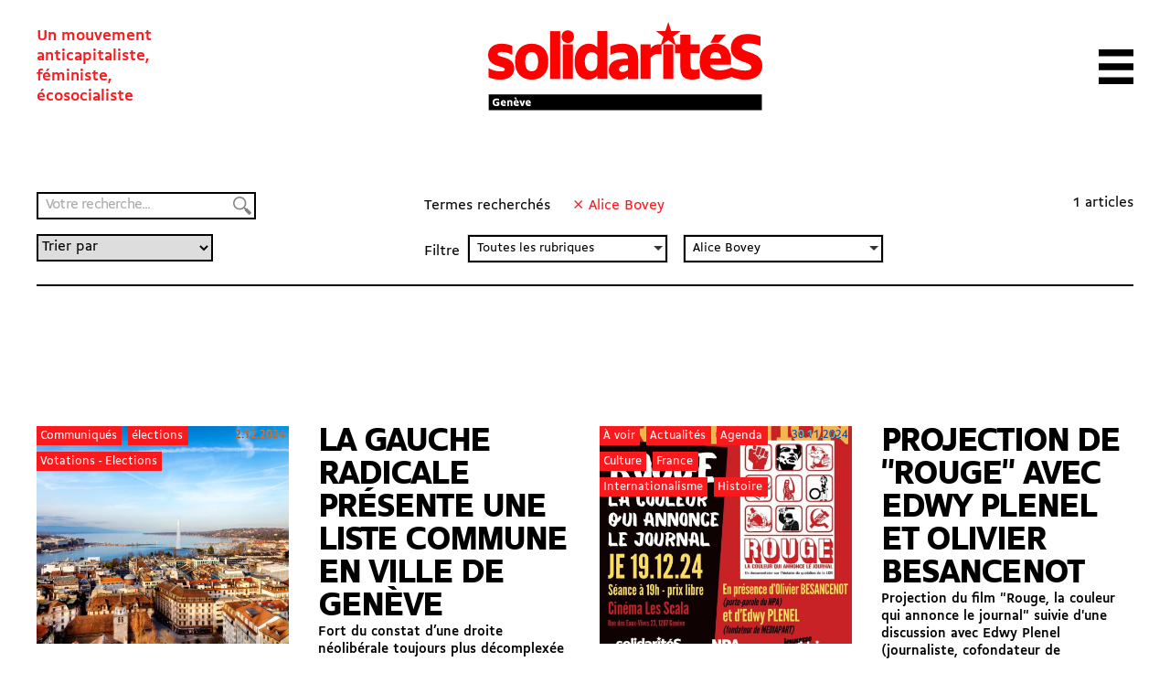

--- FILE ---
content_type: text/html; charset=UTF-8
request_url: https://solidarites.ch/geneve/recherche/?fwp_auteurs=alice-bovey
body_size: 21469
content:
<!doctype html>
<html lang="fr-FR">
  <head>
  <meta charset="utf-8">
  <meta http-equiv="x-ua-compatible" content="ie=edge">
  <meta name="viewport" content="width=device-width, initial-scale=1, shrink-to-fit=no">
  <meta name='robots' content='index, follow, max-image-preview:large, max-snippet:-1, max-video-preview:-1' />
	<style>img:is([sizes="auto" i], [sizes^="auto," i]) { contain-intrinsic-size: 3000px 1500px }</style>
	
	<!-- This site is optimized with the Yoast SEO plugin v26.7 - https://yoast.com/wordpress/plugins/seo/ -->
	<title>recherche - solidaritéS Genève</title>
	<link rel="canonical" href="https://solidarites.ch/geneve/recherche/" />
	<meta property="og:locale" content="fr_FR" />
	<meta property="og:type" content="article" />
	<meta property="og:title" content="recherche - solidaritéS Genève" />
	<meta property="og:url" content="https://solidarites.ch/geneve/recherche/" />
	<meta property="og:site_name" content="solidaritéS Genève" />
	<meta property="article:modified_time" content="2020-01-08T11:32:46+00:00" />
	<meta name="twitter:card" content="summary_large_image" />
	<script type="application/ld+json" class="yoast-schema-graph">{"@context":"https://schema.org","@graph":[{"@type":"WebPage","@id":"https://solidarites.ch/geneve/recherche/","url":"https://solidarites.ch/geneve/recherche/","name":"recherche - solidaritéS Genève","isPartOf":{"@id":"https://solidarites.ch/geneve/#website"},"datePublished":"2020-01-08T11:32:45+00:00","dateModified":"2020-01-08T11:32:46+00:00","breadcrumb":{"@id":"https://solidarites.ch/geneve/recherche/#breadcrumb"},"inLanguage":"fr-FR","potentialAction":[{"@type":"ReadAction","target":["https://solidarites.ch/geneve/recherche/"]}]},{"@type":"BreadcrumbList","@id":"https://solidarites.ch/geneve/recherche/#breadcrumb","itemListElement":[{"@type":"ListItem","position":1,"name":"Accueil","item":"https://solidarites.ch/geneve/"},{"@type":"ListItem","position":2,"name":"recherche"}]},{"@type":"WebSite","@id":"https://solidarites.ch/geneve/#website","url":"https://solidarites.ch/geneve/","name":"solidaritéS Genève","description":"Un mouvement &lt;br&gt;anticapitaliste, &lt;br&gt;féministe, &lt;br&gt;écosocialiste","potentialAction":[{"@type":"SearchAction","target":{"@type":"EntryPoint","urlTemplate":"https://solidarites.ch/geneve/?s={search_term_string}"},"query-input":{"@type":"PropertyValueSpecification","valueRequired":true,"valueName":"search_term_string"}}],"inLanguage":"fr-FR"}]}</script>
	<!-- / Yoast SEO plugin. -->


		<!-- This site uses the Google Analytics by MonsterInsights plugin v9.2.4 - Using Analytics tracking - https://www.monsterinsights.com/ -->
							<script src="//www.googletagmanager.com/gtag/js?id=G-YVTYFP2VXF"  data-cfasync="false" data-wpfc-render="false" type="text/javascript" async></script>
			<script data-cfasync="false" data-wpfc-render="false" type="text/javascript">
				var mi_version = '9.2.4';
				var mi_track_user = true;
				var mi_no_track_reason = '';
								var MonsterInsightsDefaultLocations = {"page_location":"https:\/\/solidarites.ch\/geneve\/recherche\/?fwp_auteurs=alice-bovey"};
				if ( typeof MonsterInsightsPrivacyGuardFilter === 'function' ) {
					var MonsterInsightsLocations = (typeof MonsterInsightsExcludeQuery === 'object') ? MonsterInsightsPrivacyGuardFilter( MonsterInsightsExcludeQuery ) : MonsterInsightsPrivacyGuardFilter( MonsterInsightsDefaultLocations );
				} else {
					var MonsterInsightsLocations = (typeof MonsterInsightsExcludeQuery === 'object') ? MonsterInsightsExcludeQuery : MonsterInsightsDefaultLocations;
				}

								var disableStrs = [
										'ga-disable-G-YVTYFP2VXF',
									];

				/* Function to detect opted out users */
				function __gtagTrackerIsOptedOut() {
					for (var index = 0; index < disableStrs.length; index++) {
						if (document.cookie.indexOf(disableStrs[index] + '=true') > -1) {
							return true;
						}
					}

					return false;
				}

				/* Disable tracking if the opt-out cookie exists. */
				if (__gtagTrackerIsOptedOut()) {
					for (var index = 0; index < disableStrs.length; index++) {
						window[disableStrs[index]] = true;
					}
				}

				/* Opt-out function */
				function __gtagTrackerOptout() {
					for (var index = 0; index < disableStrs.length; index++) {
						document.cookie = disableStrs[index] + '=true; expires=Thu, 31 Dec 2099 23:59:59 UTC; path=/';
						window[disableStrs[index]] = true;
					}
				}

				if ('undefined' === typeof gaOptout) {
					function gaOptout() {
						__gtagTrackerOptout();
					}
				}
								window.dataLayer = window.dataLayer || [];

				window.MonsterInsightsDualTracker = {
					helpers: {},
					trackers: {},
				};
				if (mi_track_user) {
					function __gtagDataLayer() {
						dataLayer.push(arguments);
					}

					function __gtagTracker(type, name, parameters) {
						if (!parameters) {
							parameters = {};
						}

						if (parameters.send_to) {
							__gtagDataLayer.apply(null, arguments);
							return;
						}

						if (type === 'event') {
														parameters.send_to = monsterinsights_frontend.v4_id;
							var hookName = name;
							if (typeof parameters['event_category'] !== 'undefined') {
								hookName = parameters['event_category'] + ':' + name;
							}

							if (typeof MonsterInsightsDualTracker.trackers[hookName] !== 'undefined') {
								MonsterInsightsDualTracker.trackers[hookName](parameters);
							} else {
								__gtagDataLayer('event', name, parameters);
							}
							
						} else {
							__gtagDataLayer.apply(null, arguments);
						}
					}

					__gtagTracker('js', new Date());
					__gtagTracker('set', {
						'developer_id.dZGIzZG': true,
											});
					if ( MonsterInsightsLocations.page_location ) {
						__gtagTracker('set', MonsterInsightsLocations);
					}
										__gtagTracker('config', 'G-YVTYFP2VXF', {"forceSSL":"true","link_attribution":"true"} );
															window.gtag = __gtagTracker;										(function () {
						/* https://developers.google.com/analytics/devguides/collection/analyticsjs/ */
						/* ga and __gaTracker compatibility shim. */
						var noopfn = function () {
							return null;
						};
						var newtracker = function () {
							return new Tracker();
						};
						var Tracker = function () {
							return null;
						};
						var p = Tracker.prototype;
						p.get = noopfn;
						p.set = noopfn;
						p.send = function () {
							var args = Array.prototype.slice.call(arguments);
							args.unshift('send');
							__gaTracker.apply(null, args);
						};
						var __gaTracker = function () {
							var len = arguments.length;
							if (len === 0) {
								return;
							}
							var f = arguments[len - 1];
							if (typeof f !== 'object' || f === null || typeof f.hitCallback !== 'function') {
								if ('send' === arguments[0]) {
									var hitConverted, hitObject = false, action;
									if ('event' === arguments[1]) {
										if ('undefined' !== typeof arguments[3]) {
											hitObject = {
												'eventAction': arguments[3],
												'eventCategory': arguments[2],
												'eventLabel': arguments[4],
												'value': arguments[5] ? arguments[5] : 1,
											}
										}
									}
									if ('pageview' === arguments[1]) {
										if ('undefined' !== typeof arguments[2]) {
											hitObject = {
												'eventAction': 'page_view',
												'page_path': arguments[2],
											}
										}
									}
									if (typeof arguments[2] === 'object') {
										hitObject = arguments[2];
									}
									if (typeof arguments[5] === 'object') {
										Object.assign(hitObject, arguments[5]);
									}
									if ('undefined' !== typeof arguments[1].hitType) {
										hitObject = arguments[1];
										if ('pageview' === hitObject.hitType) {
											hitObject.eventAction = 'page_view';
										}
									}
									if (hitObject) {
										action = 'timing' === arguments[1].hitType ? 'timing_complete' : hitObject.eventAction;
										hitConverted = mapArgs(hitObject);
										__gtagTracker('event', action, hitConverted);
									}
								}
								return;
							}

							function mapArgs(args) {
								var arg, hit = {};
								var gaMap = {
									'eventCategory': 'event_category',
									'eventAction': 'event_action',
									'eventLabel': 'event_label',
									'eventValue': 'event_value',
									'nonInteraction': 'non_interaction',
									'timingCategory': 'event_category',
									'timingVar': 'name',
									'timingValue': 'value',
									'timingLabel': 'event_label',
									'page': 'page_path',
									'location': 'page_location',
									'title': 'page_title',
									'referrer' : 'page_referrer',
								};
								for (arg in args) {
																		if (!(!args.hasOwnProperty(arg) || !gaMap.hasOwnProperty(arg))) {
										hit[gaMap[arg]] = args[arg];
									} else {
										hit[arg] = args[arg];
									}
								}
								return hit;
							}

							try {
								f.hitCallback();
							} catch (ex) {
							}
						};
						__gaTracker.create = newtracker;
						__gaTracker.getByName = newtracker;
						__gaTracker.getAll = function () {
							return [];
						};
						__gaTracker.remove = noopfn;
						__gaTracker.loaded = true;
						window['__gaTracker'] = __gaTracker;
					})();
									} else {
										console.log("");
					(function () {
						function __gtagTracker() {
							return null;
						}

						window['__gtagTracker'] = __gtagTracker;
						window['gtag'] = __gtagTracker;
					})();
									}
			</script>
				<!-- / Google Analytics by MonsterInsights -->
		<link rel='stylesheet' id='formidable-css' href='https://solidarites.ch/geneve/wp-content/plugins/formidable/css/formidableforms6.css?ver=114624' type='text/css' media='all' />
<link rel='stylesheet' id='wp-block-library-css' href='https://solidarites.ch/geneve/wp-includes/css/dist/block-library/style.min.css?ver=6.7.4' type='text/css' media='all' />
<style id='feedzy-rss-feeds-loop-style-inline-css' type='text/css'>
.wp-block-feedzy-rss-feeds-loop{display:grid;gap:24px;grid-template-columns:repeat(1,1fr)}@media(min-width:782px){.wp-block-feedzy-rss-feeds-loop.feedzy-loop-columns-2,.wp-block-feedzy-rss-feeds-loop.feedzy-loop-columns-3,.wp-block-feedzy-rss-feeds-loop.feedzy-loop-columns-4,.wp-block-feedzy-rss-feeds-loop.feedzy-loop-columns-5{grid-template-columns:repeat(2,1fr)}}@media(min-width:960px){.wp-block-feedzy-rss-feeds-loop.feedzy-loop-columns-2{grid-template-columns:repeat(2,1fr)}.wp-block-feedzy-rss-feeds-loop.feedzy-loop-columns-3{grid-template-columns:repeat(3,1fr)}.wp-block-feedzy-rss-feeds-loop.feedzy-loop-columns-4{grid-template-columns:repeat(4,1fr)}.wp-block-feedzy-rss-feeds-loop.feedzy-loop-columns-5{grid-template-columns:repeat(5,1fr)}}.wp-block-feedzy-rss-feeds-loop .wp-block-image.is-style-rounded img{border-radius:9999px}.wp-block-feedzy-rss-feeds-loop .wp-block-image:has(:is(img:not([src]),img[src=""])){display:none}

</style>
<style id='global-styles-inline-css' type='text/css'>
:root{--wp--preset--aspect-ratio--square: 1;--wp--preset--aspect-ratio--4-3: 4/3;--wp--preset--aspect-ratio--3-4: 3/4;--wp--preset--aspect-ratio--3-2: 3/2;--wp--preset--aspect-ratio--2-3: 2/3;--wp--preset--aspect-ratio--16-9: 16/9;--wp--preset--aspect-ratio--9-16: 9/16;--wp--preset--color--black: #000000;--wp--preset--color--cyan-bluish-gray: #abb8c3;--wp--preset--color--white: #ffffff;--wp--preset--color--pale-pink: #f78da7;--wp--preset--color--vivid-red: #cf2e2e;--wp--preset--color--luminous-vivid-orange: #ff6900;--wp--preset--color--luminous-vivid-amber: #fcb900;--wp--preset--color--light-green-cyan: #7bdcb5;--wp--preset--color--vivid-green-cyan: #00d084;--wp--preset--color--pale-cyan-blue: #8ed1fc;--wp--preset--color--vivid-cyan-blue: #0693e3;--wp--preset--color--vivid-purple: #9b51e0;--wp--preset--gradient--vivid-cyan-blue-to-vivid-purple: linear-gradient(135deg,rgba(6,147,227,1) 0%,rgb(155,81,224) 100%);--wp--preset--gradient--light-green-cyan-to-vivid-green-cyan: linear-gradient(135deg,rgb(122,220,180) 0%,rgb(0,208,130) 100%);--wp--preset--gradient--luminous-vivid-amber-to-luminous-vivid-orange: linear-gradient(135deg,rgba(252,185,0,1) 0%,rgba(255,105,0,1) 100%);--wp--preset--gradient--luminous-vivid-orange-to-vivid-red: linear-gradient(135deg,rgba(255,105,0,1) 0%,rgb(207,46,46) 100%);--wp--preset--gradient--very-light-gray-to-cyan-bluish-gray: linear-gradient(135deg,rgb(238,238,238) 0%,rgb(169,184,195) 100%);--wp--preset--gradient--cool-to-warm-spectrum: linear-gradient(135deg,rgb(74,234,220) 0%,rgb(151,120,209) 20%,rgb(207,42,186) 40%,rgb(238,44,130) 60%,rgb(251,105,98) 80%,rgb(254,248,76) 100%);--wp--preset--gradient--blush-light-purple: linear-gradient(135deg,rgb(255,206,236) 0%,rgb(152,150,240) 100%);--wp--preset--gradient--blush-bordeaux: linear-gradient(135deg,rgb(254,205,165) 0%,rgb(254,45,45) 50%,rgb(107,0,62) 100%);--wp--preset--gradient--luminous-dusk: linear-gradient(135deg,rgb(255,203,112) 0%,rgb(199,81,192) 50%,rgb(65,88,208) 100%);--wp--preset--gradient--pale-ocean: linear-gradient(135deg,rgb(255,245,203) 0%,rgb(182,227,212) 50%,rgb(51,167,181) 100%);--wp--preset--gradient--electric-grass: linear-gradient(135deg,rgb(202,248,128) 0%,rgb(113,206,126) 100%);--wp--preset--gradient--midnight: linear-gradient(135deg,rgb(2,3,129) 0%,rgb(40,116,252) 100%);--wp--preset--font-size--small: 13px;--wp--preset--font-size--medium: 20px;--wp--preset--font-size--large: 36px;--wp--preset--font-size--x-large: 42px;--wp--preset--spacing--20: 0.44rem;--wp--preset--spacing--30: 0.67rem;--wp--preset--spacing--40: 1rem;--wp--preset--spacing--50: 1.5rem;--wp--preset--spacing--60: 2.25rem;--wp--preset--spacing--70: 3.38rem;--wp--preset--spacing--80: 5.06rem;--wp--preset--shadow--natural: 6px 6px 9px rgba(0, 0, 0, 0.2);--wp--preset--shadow--deep: 12px 12px 50px rgba(0, 0, 0, 0.4);--wp--preset--shadow--sharp: 6px 6px 0px rgba(0, 0, 0, 0.2);--wp--preset--shadow--outlined: 6px 6px 0px -3px rgba(255, 255, 255, 1), 6px 6px rgba(0, 0, 0, 1);--wp--preset--shadow--crisp: 6px 6px 0px rgba(0, 0, 0, 1);}:where(body) { margin: 0; }.wp-site-blocks > .alignleft { float: left; margin-right: 2em; }.wp-site-blocks > .alignright { float: right; margin-left: 2em; }.wp-site-blocks > .aligncenter { justify-content: center; margin-left: auto; margin-right: auto; }:where(.is-layout-flex){gap: 0.5em;}:where(.is-layout-grid){gap: 0.5em;}.is-layout-flow > .alignleft{float: left;margin-inline-start: 0;margin-inline-end: 2em;}.is-layout-flow > .alignright{float: right;margin-inline-start: 2em;margin-inline-end: 0;}.is-layout-flow > .aligncenter{margin-left: auto !important;margin-right: auto !important;}.is-layout-constrained > .alignleft{float: left;margin-inline-start: 0;margin-inline-end: 2em;}.is-layout-constrained > .alignright{float: right;margin-inline-start: 2em;margin-inline-end: 0;}.is-layout-constrained > .aligncenter{margin-left: auto !important;margin-right: auto !important;}.is-layout-constrained > :where(:not(.alignleft):not(.alignright):not(.alignfull)){margin-left: auto !important;margin-right: auto !important;}body .is-layout-flex{display: flex;}.is-layout-flex{flex-wrap: wrap;align-items: center;}.is-layout-flex > :is(*, div){margin: 0;}body .is-layout-grid{display: grid;}.is-layout-grid > :is(*, div){margin: 0;}body{padding-top: 0px;padding-right: 0px;padding-bottom: 0px;padding-left: 0px;}a:where(:not(.wp-element-button)){text-decoration: underline;}:root :where(.wp-element-button, .wp-block-button__link){background-color: #32373c;border-width: 0;color: #fff;font-family: inherit;font-size: inherit;line-height: inherit;padding: calc(0.667em + 2px) calc(1.333em + 2px);text-decoration: none;}.has-black-color{color: var(--wp--preset--color--black) !important;}.has-cyan-bluish-gray-color{color: var(--wp--preset--color--cyan-bluish-gray) !important;}.has-white-color{color: var(--wp--preset--color--white) !important;}.has-pale-pink-color{color: var(--wp--preset--color--pale-pink) !important;}.has-vivid-red-color{color: var(--wp--preset--color--vivid-red) !important;}.has-luminous-vivid-orange-color{color: var(--wp--preset--color--luminous-vivid-orange) !important;}.has-luminous-vivid-amber-color{color: var(--wp--preset--color--luminous-vivid-amber) !important;}.has-light-green-cyan-color{color: var(--wp--preset--color--light-green-cyan) !important;}.has-vivid-green-cyan-color{color: var(--wp--preset--color--vivid-green-cyan) !important;}.has-pale-cyan-blue-color{color: var(--wp--preset--color--pale-cyan-blue) !important;}.has-vivid-cyan-blue-color{color: var(--wp--preset--color--vivid-cyan-blue) !important;}.has-vivid-purple-color{color: var(--wp--preset--color--vivid-purple) !important;}.has-black-background-color{background-color: var(--wp--preset--color--black) !important;}.has-cyan-bluish-gray-background-color{background-color: var(--wp--preset--color--cyan-bluish-gray) !important;}.has-white-background-color{background-color: var(--wp--preset--color--white) !important;}.has-pale-pink-background-color{background-color: var(--wp--preset--color--pale-pink) !important;}.has-vivid-red-background-color{background-color: var(--wp--preset--color--vivid-red) !important;}.has-luminous-vivid-orange-background-color{background-color: var(--wp--preset--color--luminous-vivid-orange) !important;}.has-luminous-vivid-amber-background-color{background-color: var(--wp--preset--color--luminous-vivid-amber) !important;}.has-light-green-cyan-background-color{background-color: var(--wp--preset--color--light-green-cyan) !important;}.has-vivid-green-cyan-background-color{background-color: var(--wp--preset--color--vivid-green-cyan) !important;}.has-pale-cyan-blue-background-color{background-color: var(--wp--preset--color--pale-cyan-blue) !important;}.has-vivid-cyan-blue-background-color{background-color: var(--wp--preset--color--vivid-cyan-blue) !important;}.has-vivid-purple-background-color{background-color: var(--wp--preset--color--vivid-purple) !important;}.has-black-border-color{border-color: var(--wp--preset--color--black) !important;}.has-cyan-bluish-gray-border-color{border-color: var(--wp--preset--color--cyan-bluish-gray) !important;}.has-white-border-color{border-color: var(--wp--preset--color--white) !important;}.has-pale-pink-border-color{border-color: var(--wp--preset--color--pale-pink) !important;}.has-vivid-red-border-color{border-color: var(--wp--preset--color--vivid-red) !important;}.has-luminous-vivid-orange-border-color{border-color: var(--wp--preset--color--luminous-vivid-orange) !important;}.has-luminous-vivid-amber-border-color{border-color: var(--wp--preset--color--luminous-vivid-amber) !important;}.has-light-green-cyan-border-color{border-color: var(--wp--preset--color--light-green-cyan) !important;}.has-vivid-green-cyan-border-color{border-color: var(--wp--preset--color--vivid-green-cyan) !important;}.has-pale-cyan-blue-border-color{border-color: var(--wp--preset--color--pale-cyan-blue) !important;}.has-vivid-cyan-blue-border-color{border-color: var(--wp--preset--color--vivid-cyan-blue) !important;}.has-vivid-purple-border-color{border-color: var(--wp--preset--color--vivid-purple) !important;}.has-vivid-cyan-blue-to-vivid-purple-gradient-background{background: var(--wp--preset--gradient--vivid-cyan-blue-to-vivid-purple) !important;}.has-light-green-cyan-to-vivid-green-cyan-gradient-background{background: var(--wp--preset--gradient--light-green-cyan-to-vivid-green-cyan) !important;}.has-luminous-vivid-amber-to-luminous-vivid-orange-gradient-background{background: var(--wp--preset--gradient--luminous-vivid-amber-to-luminous-vivid-orange) !important;}.has-luminous-vivid-orange-to-vivid-red-gradient-background{background: var(--wp--preset--gradient--luminous-vivid-orange-to-vivid-red) !important;}.has-very-light-gray-to-cyan-bluish-gray-gradient-background{background: var(--wp--preset--gradient--very-light-gray-to-cyan-bluish-gray) !important;}.has-cool-to-warm-spectrum-gradient-background{background: var(--wp--preset--gradient--cool-to-warm-spectrum) !important;}.has-blush-light-purple-gradient-background{background: var(--wp--preset--gradient--blush-light-purple) !important;}.has-blush-bordeaux-gradient-background{background: var(--wp--preset--gradient--blush-bordeaux) !important;}.has-luminous-dusk-gradient-background{background: var(--wp--preset--gradient--luminous-dusk) !important;}.has-pale-ocean-gradient-background{background: var(--wp--preset--gradient--pale-ocean) !important;}.has-electric-grass-gradient-background{background: var(--wp--preset--gradient--electric-grass) !important;}.has-midnight-gradient-background{background: var(--wp--preset--gradient--midnight) !important;}.has-small-font-size{font-size: var(--wp--preset--font-size--small) !important;}.has-medium-font-size{font-size: var(--wp--preset--font-size--medium) !important;}.has-large-font-size{font-size: var(--wp--preset--font-size--large) !important;}.has-x-large-font-size{font-size: var(--wp--preset--font-size--x-large) !important;}
:where(.wp-block-post-template.is-layout-flex){gap: 1.25em;}:where(.wp-block-post-template.is-layout-grid){gap: 1.25em;}
:where(.wp-block-columns.is-layout-flex){gap: 2em;}:where(.wp-block-columns.is-layout-grid){gap: 2em;}
:root :where(.wp-block-pullquote){font-size: 1.5em;line-height: 1.6;}
</style>
<link rel='stylesheet' id='simple-social-icons-font-css' href='https://solidarites.ch/geneve/wp-content/plugins/simple-social-icons/css/style.css?ver=4.0.0' type='text/css' media='all' />
<link rel='stylesheet' id='sage/main.css-css' href='https://solidarites.ch/geneve/wp-content/themes/so/dist/styles/sub_a2cd3409.css' type='text/css' media='all' />
<script type="text/javascript" src="https://solidarites.ch/geneve/wp-content/plugins/google-analytics-for-wordpress/assets/js/frontend-gtag.min.js?ver=9.2.4" id="monsterinsights-frontend-script-js" async="async" data-wp-strategy="async"></script>
<script data-cfasync="false" data-wpfc-render="false" type="text/javascript" id='monsterinsights-frontend-script-js-extra'>/* <![CDATA[ */
var monsterinsights_frontend = {"js_events_tracking":"true","download_extensions":"doc,pdf,ppt,zip,xls,docx,pptx,xlsx","inbound_paths":"[]","home_url":"https:\/\/solidarites.ch\/geneve","hash_tracking":"false","v4_id":"G-YVTYFP2VXF"};/* ]]> */
</script>
<script type="text/javascript" src="https://solidarites.ch/geneve/wp-includes/js/jquery/jquery.min.js?ver=3.7.1" id="jquery-core-js"></script>
<script type="text/javascript" src="https://solidarites.ch/geneve/wp-includes/js/jquery/jquery-migrate.min.js?ver=3.4.1" id="jquery-migrate-js"></script>
<link rel="https://api.w.org/" href="https://solidarites.ch/geneve/wp-json/" /><link rel="alternate" title="JSON" type="application/json" href="https://solidarites.ch/geneve/wp-json/wp/v2/pages/2687" /><link rel="EditURI" type="application/rsd+xml" title="RSD" href="https://solidarites.ch/geneve/xmlrpc.php?rsd" />
<meta name="generator" content="WordPress 6.7.4" />
<link rel='shortlink' href='https://solidarites.ch/geneve/?p=2687' />
<link rel="alternate" title="oEmbed (JSON)" type="application/json+oembed" href="https://solidarites.ch/geneve/wp-json/oembed/1.0/embed?url=https%3A%2F%2Fsolidarites.ch%2Fgeneve%2Frecherche%2F" />
<link rel="alternate" title="oEmbed (XML)" type="text/xml+oembed" href="https://solidarites.ch/geneve/wp-json/oembed/1.0/embed?url=https%3A%2F%2Fsolidarites.ch%2Fgeneve%2Frecherche%2F&#038;format=xml" />
<style type="text/css">
.feedzy-rss-link-icon:after {
	content: url("https://solidarites.ch/geneve/wp-content/plugins/feedzy-rss-feeds/img/external-link.png");
	margin-left: 3px;
}
</style>
		<script>document.documentElement.className += " js";</script>
<link rel="apple-touch-icon" sizes="180x180" href="/geneve/wp-content/uploads/sites/6/fbrfg/apple-touch-icon.png">
<link rel="icon" type="image/png" sizes="32x32" href="/geneve/wp-content/uploads/sites/6/fbrfg/favicon-32x32.png">
<link rel="icon" type="image/png" sizes="16x16" href="/geneve/wp-content/uploads/sites/6/fbrfg/favicon-16x16.png">
<link rel="manifest" href="/geneve/wp-content/uploads/sites/6/fbrfg/site.webmanifest">
<link rel="shortcut icon" href="/geneve/wp-content/uploads/sites/6/fbrfg/favicon.ico">
<meta name="msapplication-TileColor" content="#ffc40d">
<meta name="msapplication-config" content="/geneve/wp-content/uploads/sites/6/fbrfg/browserconfig.xml">
<meta name="theme-color" content="#ffffff"><link rel="icon" href="https://solidarites.ch/geneve/wp-content/uploads/sites/6/2024/04/sol-favicon-150x150.png" sizes="32x32" />
<link rel="icon" href="https://solidarites.ch/geneve/wp-content/uploads/sites/6/2024/04/sol-favicon-300x300.png" sizes="192x192" />
<link rel="apple-touch-icon" href="https://solidarites.ch/geneve/wp-content/uploads/sites/6/2024/04/sol-favicon-300x300.png" />
<meta name="msapplication-TileImage" content="https://solidarites.ch/geneve/wp-content/uploads/sites/6/2024/04/sol-favicon-300x300.png" />
</head>
  <body data-rsssl=1 class="page-template-default page page-id-2687 flex flex-col min-h-screen page-recherche recherche app-data index-data singular-data page-data page-2687-data page-recherche-data">
        <header id="header" class="main-header banner js-header z-50">
  

  <nav class="main-header-nav">

    <span class="site-description print:hidden">Un mouvement <br>anticapitaliste, <br>féministe, <br>écosocialiste</span>

      <a class="brand " href="https://solidarites.ch/geneve/">
              <svg class="icon"  viewBox="0 0 172 56" fill="none" xmlns="http://www.w3.org/2000/svg">
<path d="M5.92585 20.0279C5.92585 19.3027 6.70096 18.7277 8.60123 18.7277C10.6265 18.7277 13.4019 19.4278 15.2522 20.7029V15.0771C13.4769 14.127 10.9766 13.6019 8.3762 13.6019C2.90042 13.6019 0 16.7024 0 20.6779C0 28.5791 10.5015 27.1039 10.5015 29.7042C10.5015 30.4793 9.7264 30.9044 7.72611 30.9044C5.35077 30.9044 2.0753 30.0793 0.300043 28.7791V34.5299C2.12531 35.5551 4.8757 36.0301 7.77612 36.0301C13.827 36.0301 16.3774 32.9297 16.3774 29.0291C16.3774 21.078 5.92585 22.6782 5.92585 20.0279Z" fill="#FF0000"/>
<path d="M27.3292 13.6019C21.1033 13.6019 16.9277 17.6525 16.9277 24.2285V25.4286C16.9277 32.0046 21.1283 36.0552 27.3292 36.0552C33.5551 36.0552 37.7307 32.0046 37.7307 25.4286V24.2285C37.7557 17.6525 33.5551 13.6019 27.3292 13.6019ZM31.3548 25.1786C31.3548 28.8041 29.9796 30.8294 27.3042 30.8294C24.6788 30.8294 23.2786 28.8041 23.2786 25.1786V24.4785C23.2786 20.853 24.6538 18.8277 27.3042 18.8277C29.9796 18.8277 31.3548 20.853 31.3548 24.4785V25.1786Z" fill="#FF0000"/>
<path d="M45.2064 5.77588H38.8555V35.6302H45.2064V5.77588Z" fill="#FF0000"/>
<path d="M49.9072 5.27576C47.7819 5.27576 46.1816 6.70096 46.1816 9.02629V9.37634C46.1816 11.7517 47.7819 13.1269 49.9072 13.1269C52.2325 13.1269 53.8327 11.7517 53.8327 9.37634V9.02629C53.8327 6.70096 52.2325 5.27576 49.9072 5.27576Z" fill="#FF0000"/>
<path d="M53.1829 14.027H46.832V35.6301H53.1829V14.027Z" fill="#FF0000"/>
<path d="M68.5093 15.9273C67.0341 14.3771 65.5338 13.602 63.1835 13.602C58.4328 13.602 54.2822 17.5276 54.2822 24.1785V25.4287C54.2822 31.8296 57.6077 36.0552 62.8835 36.0552C65.2588 36.0552 67.2841 34.9301 68.5093 33.6799V35.6302H74.8602V5.77588H68.5093V15.9273ZM68.5093 25.8788C68.5093 28.9542 67.0341 30.6795 64.7087 30.6795C62.2084 30.6795 60.6831 28.4791 60.6831 24.8536V24.3035C60.6831 20.853 62.5084 18.9028 64.7337 18.9028C66.559 18.9028 67.6341 19.6279 68.4843 20.9281V25.8788H68.5093Z" fill="#FF0000"/>
<path d="M84.3622 13.6019C81.1617 13.6019 78.4363 14.377 76.7111 15.3272V20.6029C78.7364 19.5278 81.6868 18.9277 83.6621 18.9277C86.6875 18.9277 87.7627 20.4279 87.7627 22.9033V22.9783C80.8117 22.8533 75.7109 24.3285 75.7109 30.0293C75.7109 33.8298 78.1363 36.0802 82.1118 36.0802C84.4122 36.0802 86.3125 35.3801 87.7627 34.0549V35.6551H94.1136V23.3533C94.1386 15.7522 89.5379 13.6019 84.3622 13.6019ZM87.7877 29.7543C86.8875 30.7544 85.7124 31.2545 84.2872 31.2545C83.037 31.2545 82.1369 30.7294 82.1369 29.5292C82.1369 27.4539 84.6872 26.8538 87.7877 26.9288V29.7543Z" fill="#FF0000"/>
<path d="M116.192 14.027H109.841V35.6301H116.192V14.027Z" fill="#FF0000"/>
<path d="M126.944 7.97614H120.593V14.027H117.592L116.017 9.17632L120.843 5.67581H114.867L113.017 0L111.166 5.67581H105.215L110.041 9.17632L108.466 14.002C108.091 13.977 107.716 13.952 107.316 13.952C104.89 13.952 103.44 14.7521 101.89 16.6274V14.027H95.5391V35.6301H101.89V22.4532C103.115 20.903 104.44 19.9529 106.591 19.9529C108.041 19.9529 108.766 20.1279 108.766 20.1279V14.4271L113.017 11.3516L117.242 14.4271V19.5028H120.568V27.804C120.568 33.6298 122.768 36.0052 127.794 36.0052C129.344 36.0052 131.344 35.7801 132.794 35.055V29.2292C132.069 29.5792 130.719 29.8793 129.694 29.8793C127.494 29.8793 126.919 29.1042 126.919 26.0787V19.5028H132.794V14.027H126.919V7.97614H126.944Z" fill="#FF0000"/>
<path d="M159.023 15.5522C159.023 14.052 160.799 13.4019 163.074 13.4019C166.324 13.4019 169.725 14.402 170.8 14.9021V9.05124C168.125 7.97609 165.449 7.55103 162.849 7.55103C155.798 7.55103 152.272 11.2266 152.272 16.3773C152.272 26.1037 165.149 24.1034 165.149 28.354C165.149 29.9042 163.299 30.3793 161.049 30.3793C158.498 30.3793 155.348 29.7292 152.622 28.479C150.722 29.4792 148.272 30.2543 145.671 30.2543C142.571 30.2543 139.746 29.4292 139.22 26.7538H152.322C152.397 25.8036 152.397 24.6785 152.397 23.9034C152.397 17.3274 148.472 13.6269 142.796 13.6269C136.695 13.6269 132.77 17.6775 132.77 24.2534V25.4536C132.77 33.2797 138.645 36.0801 144.471 36.0801C147.097 36.0801 150.497 35.305 152.572 34.2549C155.548 35.555 158.673 36.0801 161.249 36.0801C168.975 36.0801 172 31.6295 172 27.5289C172.075 17.8275 159.023 19.7778 159.023 15.5522ZM142.746 18.8276C144.646 18.8276 146.071 19.9528 146.171 22.8532H139.22C139.47 20.2028 140.496 18.8276 142.746 18.8276Z" fill="#FF0000"/>
<path d="M149.296 7.8761H142.245L139.52 12.9518H144.645L149.296 7.8761Z" fill="#FF0000"/>
<path d="M171.7 45.3566H0.375V55.083H171.7V45.3566Z" fill="black"/>
<path d="M2.80078 50.3573V50.1073C2.80078 48.632 3.92594 47.8569 5.25113 47.8569C5.75121 47.8569 6.32629 47.9319 6.82636 48.107V49.0821C6.4263 48.9321 5.95123 48.8321 5.55118 48.8321C4.62604 48.8321 3.92594 49.2321 3.92594 50.1573V50.3323C3.92594 51.2324 4.47602 51.6575 5.15112 51.6575C5.40115 51.6575 5.7262 51.6075 5.87622 51.5075V50.9074H5.15112V49.9322H7.00138V52.1075C6.50131 52.4576 5.85122 52.6326 5.10111 52.6326C3.80093 52.6076 2.80078 51.7825 2.80078 50.3573Z" fill="white"/>
<path d="M7.92676 50.6323C7.92676 49.5322 8.57685 48.8571 9.602 48.8571C10.5521 48.8571 11.2022 49.4821 11.2022 50.5823C11.2022 50.7073 11.2022 50.9074 11.1772 51.0574H9.00191C9.07692 51.5074 9.55199 51.6325 10.0771 51.6325C10.5021 51.6325 10.8022 51.5574 11.1022 51.4324V52.3576C10.7522 52.5326 10.3021 52.6076 9.87704 52.6076C8.9019 52.6076 7.92676 52.1325 7.92676 50.8323V50.6323ZM9.00191 50.4073H10.1521C10.1271 49.9322 9.90204 49.7322 9.577 49.7322C9.22694 49.7322 9.05192 49.9572 9.00191 50.4073Z" fill="white"/>
<path d="M12.0273 48.9321H13.0775V49.2071C13.3275 48.9571 13.6526 48.8571 14.0026 48.8571C14.7027 48.8571 15.2028 49.2321 15.2028 50.0572V52.5326H14.1526V50.4573C14.1526 49.9322 13.9026 49.7572 13.5776 49.7572C13.3775 49.7572 13.2275 49.8572 13.1025 50.0322V52.5326H12.0523V48.9321H12.0273Z" fill="white"/>
<path d="M15.9775 50.6323C15.9775 49.5321 16.6276 48.857 17.6528 48.857C18.6029 48.857 19.253 49.4821 19.253 50.5823C19.253 50.7073 19.253 50.9073 19.228 51.0573H17.0527C17.1277 51.5074 17.6028 51.6324 18.1278 51.6324C18.5529 51.6324 18.853 51.5574 19.153 51.4324V52.3575C18.8029 52.5326 18.3529 52.6076 17.9278 52.6076C16.9527 52.6076 15.9775 52.1325 15.9775 50.8323V50.6323ZM16.3026 47.2068H17.4527L18.0278 48.432H17.2527L16.3026 47.2068ZM17.0277 50.4072H18.1779C18.1529 49.9322 17.9278 49.7322 17.6028 49.7322C17.2527 49.7322 17.0777 49.9572 17.0277 50.4072Z" fill="white"/>
<path d="M19.5781 48.932H20.7783L21.4284 51.2073L22.1035 48.932H23.2537L21.9535 52.5325H20.8783L19.5781 48.932Z" fill="white"/>
<path d="M23.5039 50.6323C23.5039 49.5322 24.154 48.8571 25.1791 48.8571C26.1293 48.8571 26.7794 49.4821 26.7794 50.5823C26.7794 50.7073 26.7794 50.9074 26.7544 51.0574H24.5791C24.6541 51.5074 25.1291 51.6325 25.6542 51.6325C26.0793 51.6325 26.3793 51.5574 26.6794 51.4324V52.3576C26.3293 52.5326 25.8792 52.6076 25.4542 52.6076C24.479 52.6076 23.5039 52.1325 23.5039 50.8323V50.6323V50.6323ZM24.5541 50.4073H25.7042C25.6792 49.9322 25.4542 49.7322 25.1291 49.7322C24.7791 49.7322 24.6041 49.9572 24.5541 50.4073Z" fill="white"/>
</svg>      </a>

    <div class="flex flex-row items-center print:hidden">
      
      <button class="hamburger print:hidden">
        <svg class="icon" x="0px" y="0px" viewBox="0 0 49 48.4" enable-background="new 0 0 49 48.4"
          xml:space="preserve">
<path d="M0,38.7h49v9.7H0V38.7z M0,19.3V29h49v-9.7H0z M0,9.7h49V0H0V9.7z"></path>
</svg>      </button>
    </div>

  </nav>

  <div class="navigation js-navigation hidden bg-white w-full p-10">

    <div class="flex justify-center items-start flex-wrap">

      <div class="flex flex-col w-full md:w-1/3 md:px-8">

                <div class="menu-col-1-container"><ul id="menu-colonne-1" class="menu"><li id="menu-item-2858" class="menu-item menu-item-type-post_type menu-item-object-page menu-item-2858"><a href="https://solidarites.ch/geneve/rejoignez-nous-2/">Rejoignez-nous !</a></li>
</ul></div>
        
      </div>

      <div class="flex flex-col w-full md:w-1/3 md:px-8">

        
        <h3 class="navigation-title">Les autres sites du mouvement</h3><div class="menu-les-autres-sites-du-mouvement-container"><ul id="menu-les-autres-sites-du-mouvement" class="menu"><li id="menu-item-2841" class="external menu-item menu-item-type-custom menu-item-object-custom menu-item-2841"><a href="https://solidarites.ch">Site national</a></li>
<li id="menu-item-2842" class="external menu-item menu-item-type-custom menu-item-object-custom menu-item-2842"><a href="https://solidarites.ch/vaud">Vaud</a></li>
<li id="menu-item-2933" class="external menu-item menu-item-type-custom menu-item-object-custom menu-item-2933"><a href="https://solidarites.ch/ne">Neuchâtel</a></li>
</ul></div>
      </div>

      <div class="flex flex-wrap w-full md:w-1/3 md:px-8">

                  
        
                <h3 class="navigation-title">Rubriques</h3>
                            
            <a href="https://solidarites.ch/geneve/section/geneve/" class="term-link bg-rouge term-geneve">Genève</a>
                    
            <a href="https://solidarites.ch/geneve/section/elections/" class="term-link bg-rouge term-elections">élections</a>
                    
            <a href="https://solidarites.ch/geneve/section/eag/" class="term-link bg-rouge term-eag">EàG</a>
                    
            <a href="https://solidarites.ch/geneve/section/votations/" class="term-link bg-rouge term-votations">Votations</a>
                    
            <a href="https://solidarites.ch/geneve/section/culture/" class="term-link bg-rouge term-culture">Culture</a>
                    
            <a href="https://solidarites.ch/geneve/section/national/" class="term-link bg-rouge term-national">National</a>
                    
            <a href="https://solidarites.ch/geneve/section/en-mouvement/" class="term-link bg-rouge term-en-mouvement">En mouvement</a>
                    
            <a href="https://solidarites.ch/geneve/section/immigration/" class="term-link bg-rouge term-immigration">Immigration</a>
                    
            <a href="https://solidarites.ch/geneve/section/racisme/" class="term-link bg-rouge term-racisme">Racisme</a>
                    
            <a href="https://solidarites.ch/geneve/section/feminisme/" class="term-link bg-rouge term-feminisme">Féminisme</a>
                    
            <a href="https://solidarites.ch/geneve/section/ecologie/" class="term-link bg-rouge term-ecologie">Écologie</a>
                  
      </div>
    </div>

  </div>

  <div class="js-search hidden bg-white w-full p-10">
    <div class="flex justify-center items-center flex-wrap h-full">

      
    </div>

  </div>

  <button class="js-close  hidden absolute top-0 right-0 mr-4 mt-4">
    <svg class="icon" width="51" height="50" viewBox="0 0 51 50" fill="none" xmlns="http://www.w3.org/2000/svg">
<path d="M44.0001 0L49.6569 5.65685L6.2506 49.0632L0.59375 43.4063L44.0001 0Z" fill="black"/>
<path d="M1.00009 6L6.65695 0.343145L50.0633 43.7495L44.4064 49.4063L1.00009 6Z" fill="black"/>
</svg>  </button>

  
</header>
    <div class="wrap flex-grow px-4 md:px-10 md:py-0" role="document">
      <div class="content">
        <main class="main mt-4 md:mt-16">
                 
          <div class="post-2687 page type-page status-publish hentry">
 
    
    <div class="recherche recherche-avancee border-b-2 border-noir">

      <div class="flex flex-wrap justify-between">

        <div class="w-full md:w-1/3 flex flex-col">
          <div class="facetwp-facet facetwp-facet-texte facetwp-type-search" data-name="texte" data-type="search"></div>        </div>

        <div class="w-full mt-4 md:mt-0 md:w-2/3 flex flex-wrap">
          <span class="searched w-full md:w-auto md:pl-6 pr-2 flex items-center">Termes recherchés</span>
          <div class="w-full md:w-auto flex flex-1">
            <div class="facetwp-selections"></div>          </div>
            <div class="facetwp-counts"></div>        </div>

      </div>

      <div class="flex flex-wrap justify-between my-4">

        <div class="w-full md:w-1/3 flex flex-col justify-start">
            <div class="facetwp-sort"></div>        </div>

        <div class="w-full md:w-2/3 flex flex-wrap">
          <span class="mt-2 md:mt-0 md:pl-6 pr-2 flex items-center">Filtre</span>
          <div class="w-auto flex flex-wrap">
            <div class="w-full md:w-auto mr-4 flex items-center">
              <div class="facetwp-facet facetwp-facet-section facetwp-type-fselect" data-name="section" data-type="fselect"></div>            </div>
            <div class="w-full md:w-auto flex items-center">
              <div class="facetwp-facet facetwp-facet-auteurs facetwp-type-fselect" data-name="auteurs" data-type="fselect"></div>            </div>
          </div>
        </div>

      </div>

  </div>


  <div class="recherche recherche-infos">
    <div class="facetwp-pager"></div>
  </div>

  <div class="l-grid l-grid--2col my-8">
    <div class="facetwp-template" data-name="card"><div class="relative c-card">

    <div class="absolute top-0 flex items-start justify-between w-full c-card__metas md:w-1/2">
        <div class="c-card__metas__sections">
                                    <a href="https://solidarites.ch/geneve/section/geneve/" class="term-link bg-rouge term-geneve">Genève</a>
                            <a href="https://solidarites.ch/geneve/section/communiques/" class="term-link bg-rouge term-communiques">Communiqués</a>
                            <a href="https://solidarites.ch/geneve/section/elections/" class="term-link bg-rouge term-elections">élections</a>
                            <a href="https://solidarites.ch/geneve/section/votations-elections/" class="term-link bg-rouge term-votations-elections">Votations - Elections</a>
                            </div>

    </div>

<a href="https://solidarites.ch/geneve/2024/12/02/la-gauche-radicale-presente-une-liste-commune-en-ville-de-geneve/" class="block mb-8 md:flex md:mb-16 md:-mx-4">
    <div class="md:w-1/2 md:px-4">
        <div class="relative w-full c-card__image h-third bg-rouge">

            <div class="c-card__dates">
                2.12.2024
            </div>

            <img src="https://solidarites.ch/geneve/wp-content/uploads/sites/6/2024/12/istockphoto-656399578-612x612-1-300x200.jpg"  sizes="100vw" srcset="https://solidarites.ch/geneve/wp-content/uploads/sites/6/2024/12/istockphoto-656399578-612x612-1-300x200.jpg 768w, https://solidarites.ch/geneve/wp-content/uploads/sites/6/2024/12/istockphoto-656399578-612x612-1.jpg 1024w">

        </div>
    </div>

    <div class="relative flex flex-col justify-between md:w-1/2 md:px-4 ">
                         
        <div class="uppercase c-card__title">
            <span class="c-cesure">La gauche radicale présente une liste commune en Ville de Genève</span>
        </div>

        <p class="flex-1 c-card__content ">
            Fort du constat d’une droite néolibérale toujours plus décomplexée au niveau cantonal et fédéral, d’une montée du fascisme dans de nombreux pays d’Europe, d’un contexte...
        </p>

            </div>
</a>
</div>
<div class="relative c-card">

    <div class="absolute top-0 flex items-start justify-between w-full c-card__metas md:w-1/2">
        <div class="c-card__metas__sections">
                                    <a href="https://solidarites.ch/geneve/section/a-voir/" class="term-link bg-rouge term-a-voir">À voir</a>
                            <a href="https://solidarites.ch/geneve/section/actualites/" class="term-link bg-rouge term-actualites">Actualités</a>
                            <a href="https://solidarites.ch/geneve/section/agenda/" class="term-link bg-rouge term-agenda">Agenda</a>
                            <a href="https://solidarites.ch/geneve/section/culture/" class="term-link bg-rouge term-culture">Culture</a>
                            <a href="https://solidarites.ch/geneve/section/france/" class="term-link bg-rouge term-france">France</a>
                            <a href="https://solidarites.ch/geneve/section/internationalisme/" class="term-link bg-rouge term-internationalisme">Internationalisme</a>
                            <a href="https://solidarites.ch/geneve/section/histoire/" class="term-link bg-rouge term-histoire">Histoire</a>
                            </div>

    </div>

<a href="https://solidarites.ch/geneve/2024/11/30/projection-de-rouge-avec-edwy-plenel-et-olivier-besancenot/" class="block mb-8 md:flex md:mb-16 md:-mx-4">
    <div class="md:w-1/2 md:px-4">
        <div class="relative w-full c-card__image h-third bg-rouge">

            <div class="c-card__dates">
                30.11.2024
            </div>

            <img src="https://solidarites.ch/geneve/wp-content/uploads/sites/6/2024/11/photo_2024-11-28_19-09-32-300x300.jpg"  sizes="100vw" srcset="https://solidarites.ch/geneve/wp-content/uploads/sites/6/2024/11/photo_2024-11-28_19-09-32-300x300.jpg 768w, https://solidarites.ch/geneve/wp-content/uploads/sites/6/2024/11/photo_2024-11-28_19-09-32-1024x1024.jpg 1024w">

        </div>
    </div>

    <div class="relative flex flex-col justify-between md:w-1/2 md:px-4 ">
                         
        <div class="uppercase c-card__title">
            <span class="c-cesure">Projection de "Rouge" avec Edwy Plenel et Olivier Besancenot</span>
        </div>

        <p class="flex-1 c-card__content ">
            Projection du film "Rouge, la couleur qui annonce le journal" suivie d'une discussion avec Edwy Plenel (journaliste, cofondateur de Médiapart) et Olivier Besancenot (militant politique,...
        </p>

            </div>
</a>
</div>
<div class="relative c-card">

    <div class="absolute top-0 flex items-start justify-between w-full c-card__metas md:w-1/2">
        <div class="c-card__metas__sections">
                                    <a href="https://solidarites.ch/geneve/section/actualites/" class="term-link bg-rouge term-actualites">Actualités</a>
                            <a href="https://solidarites.ch/geneve/section/ecologie/" class="term-link bg-rouge term-ecologie">Écologie</a>
                            <a href="https://solidarites.ch/geneve/section/climat/" class="term-link bg-rouge term-climat">Climat</a>
                            <a href="https://solidarites.ch/geneve/section/economie/" class="term-link bg-rouge term-economie">Économie</a>
                            <a href="https://solidarites.ch/geneve/section/mobilite-%c2%b7-amenagement/" class="term-link bg-rouge term-mobilite-%c2%b7-amenagement">Mobilité · Aménagement</a>
                            </div>

    </div>

<a href="https://solidarites.ch/geneve/2024/08/15/referendum-contre-la-hausse-des-tarifs-tpg-largement-reussi/" class="block mb-8 md:flex md:mb-16 md:-mx-4">
    <div class="md:w-1/2 md:px-4">
        <div class="relative w-full c-card__image h-third bg-rouge">

            <div class="c-card__dates">
                15.08.2024
            </div>

            <img src="https://solidarites.ch/geneve/wp-content/uploads/sites/6/2024/08/photo_2024-08-15_12-42-50-300x225.jpg"  sizes="100vw" srcset="https://solidarites.ch/geneve/wp-content/uploads/sites/6/2024/08/photo_2024-08-15_12-42-50-300x225.jpg 768w, https://solidarites.ch/geneve/wp-content/uploads/sites/6/2024/08/photo_2024-08-15_12-42-50-1024x768.jpg 1024w">

        </div>
    </div>

    <div class="relative flex flex-col justify-between md:w-1/2 md:px-4 ">
                         
        <div class="uppercase c-card__title">
            <span class="c-cesure">REFERENDUM CONTRE LA HAUSSE DES TARIFS TPG LARGEMENT REUSSI !</span>
        </div>

        <p class="flex-1 c-card__content ">
            7&rsquo;936 signatures (4&rsquo;153 étaient nécessaires) ont été déposées ce matin jeudi 15 août 2024 contre le projet de loi qui prévoit une sortie des tarifs...
        </p>

            </div>
</a>
</div>
<div class="relative c-card">

    <div class="absolute top-0 flex items-start justify-between w-full c-card__metas md:w-1/2">
        <div class="c-card__metas__sections">
                                    <a href="https://solidarites.ch/geneve/section/geneve/" class="term-link bg-rouge term-geneve">Genève</a>
                            <a href="https://solidarites.ch/geneve/section/communiques/" class="term-link bg-rouge term-communiques">Communiqués</a>
                            <a href="https://solidarites.ch/geneve/section/a-lire/" class="term-link bg-rouge term-a-lire">À lire</a>
                            </div>

    </div>

<a href="https://solidarites.ch/geneve/2024/05/14/soutien-aux-etudiant%c2%b7exs-occupant-lunige-evacue%c2%b7exs-par-la-police/" class="block mb-8 md:flex md:mb-16 md:-mx-4">
    <div class="md:w-1/2 md:px-4">
        <div class="relative w-full c-card__image h-third bg-rouge">

            <div class="c-card__dates">
                14.05.2024
            </div>

            <img src="https://solidarites.ch/geneve/wp-content/uploads/sites/6/2024/05/unnamed-300x193.jpg"  sizes="100vw" srcset="https://solidarites.ch/geneve/wp-content/uploads/sites/6/2024/05/unnamed-300x193.jpg 768w, https://solidarites.ch/geneve/wp-content/uploads/sites/6/2024/05/unnamed-1024x660.jpg 1024w">

        </div>
    </div>

    <div class="relative flex flex-col justify-between md:w-1/2 md:px-4 ">
                         
        <div class="uppercase c-card__title">
            <span class="c-cesure">Soutien aux étudiant·exs occupant l’UNIGE évacué·exs par la police</span>
        </div>

        <p class="flex-1 c-card__content ">
            Communiqué de presse du 14.05.24 Face au vent salutaire qui souffle sur la Suisse – étudiant·exs de diverses universités, EPF et Hautes écoles qui occupent...
        </p>

            </div>
</a>
</div>
<div class="relative c-card">

    <div class="absolute top-0 flex items-start justify-between w-full c-card__metas md:w-1/2">
        <div class="c-card__metas__sections">
                                    <a href="https://solidarites.ch/geneve/section/geneve/" class="term-link bg-rouge term-geneve">Genève</a>
                            <a href="https://solidarites.ch/geneve/section/a-lire/" class="term-link bg-rouge term-a-lire">À lire</a>
                            <a href="https://solidarites.ch/geneve/section/ecologie/" class="term-link bg-rouge term-ecologie">Écologie</a>
                            <a href="https://solidarites.ch/geneve/section/climat/" class="term-link bg-rouge term-climat">Climat</a>
                            <a href="https://solidarites.ch/geneve/section/economie/" class="term-link bg-rouge term-economie">Économie</a>
                            <a href="https://solidarites.ch/geneve/section/ecosocialisme/" class="term-link bg-rouge term-ecosocialisme">Ecosocialisme</a>
                            <a href="https://solidarites.ch/geneve/section/groupe-ecosocialiste/" class="term-link bg-rouge term-groupe-ecosocialiste">Groupe Ecosocialiste</a>
                            </div>

    </div>

<a href="https://solidarites.ch/geneve/2024/03/27/comment-bifurquer-les-principes-de-la-planification-ecologique/" class="block mb-8 md:flex md:mb-16 md:-mx-4">
    <div class="md:w-1/2 md:px-4">
        <div class="relative w-full c-card__image h-third bg-rouge">

            <div class="c-card__dates">
                27.03.2024
            </div>

            <img src="https://solidarites.ch/geneve/wp-content/uploads/sites/6/2024/03/Conf-Planification-ecologique-proposition-avec-librairie-Boulevard-212x300.png"  sizes="100vw" srcset="https://solidarites.ch/geneve/wp-content/uploads/sites/6/2024/03/Conf-Planification-ecologique-proposition-avec-librairie-Boulevard-212x300.png 768w, https://solidarites.ch/geneve/wp-content/uploads/sites/6/2024/03/Conf-Planification-ecologique-proposition-avec-librairie-Boulevard-724x1024.png 1024w">

        </div>
    </div>

    <div class="relative flex flex-col justify-between md:w-1/2 md:px-4 ">
                         
        <div class="uppercase c-card__title">
            <span class="c-cesure">Comment bifurquer ? Les principes de la planification écologique</span>
        </div>

        <p class="flex-1 c-card__content ">
            Conférence et discussion (autour du livre du même titre) avec Cédric Durand économiste, Université de Genève et Razmig Keucheyan sociologue, Université de Paris Cité Jeudi...
        </p>

            </div>
</a>
</div>
<div class="relative c-card">

    <div class="absolute top-0 flex items-start justify-between w-full c-card__metas md:w-1/2">
        <div class="c-card__metas__sections">
                </div>

    </div>

<a href="https://solidarites.ch/geneve/2024/03/11/1300-signatures-deposees-deposees-par-solidarites-et-le-parti-dutravail-avec-le-sit-contre-la-baisse-de-limpot-sur-lafortune/" class="block mb-8 md:flex md:mb-16 md:-mx-4">
    <div class="md:w-1/2 md:px-4">
        <div class="relative w-full c-card__image h-third bg-rouge">

            <div class="c-card__dates">
                11.03.2024
            </div>

            <img src="https://solidarites.ch/geneve/wp-content/uploads/sites/6/2024/03/CP-23-300x286.jpg"  sizes="100vw" srcset="https://solidarites.ch/geneve/wp-content/uploads/sites/6/2024/03/CP-23-300x286.jpg 768w, https://solidarites.ch/geneve/wp-content/uploads/sites/6/2024/03/CP-23-1024x977.jpg 1024w">

        </div>
    </div>

    <div class="relative flex flex-col justify-between md:w-1/2 md:px-4 ">
                         
        <div class="uppercase c-card__title">
            <span class="c-cesure">1'300 SIGNATURES DEPOSEES DEPOSEES PAR SOLIDARITES ET LE PARTI DUTRAVAIL AVEC LE SIT CONTRE LA BAISSE DE L'IMPÔT SUR LAFORTUNE</span>
        </div>

        <p class="flex-1 c-card__content ">
            communiqué de presse &#8211; 11 mars 2024 1&rsquo;300 SIGNATURES CONTRE UNE INJUSTICE FISCALE DE PLUS : SOLIDARITES ET LE PARTI DU TRAVAIL, AVEC LE SYNDICAT...
        </p>

            </div>
</a>
</div>
<div class="relative c-card">

    <div class="absolute top-0 flex items-start justify-between w-full c-card__metas md:w-1/2">
        <div class="c-card__metas__sections">
                </div>

    </div>

<a href="https://solidarites.ch/geneve/2024/03/03/de-belles-victoires-pour-les-retraite-e-x-s-et-les-locataires/" class="block mb-8 md:flex md:mb-16 md:-mx-4">
    <div class="md:w-1/2 md:px-4">
        <div class="relative w-full c-card__image h-third bg-rouge">

            <div class="c-card__dates">
                3.03.2024
            </div>

            <img src="https://solidarites.ch/geneve/wp-content/uploads/sites/6/2024/03/BanniereFACEBK3mars.2-300x148.jpg"  sizes="100vw" srcset="https://solidarites.ch/geneve/wp-content/uploads/sites/6/2024/03/BanniereFACEBK3mars.2-300x148.jpg 768w, https://solidarites.ch/geneve/wp-content/uploads/sites/6/2024/03/BanniereFACEBK3mars.2-1024x507.jpg 1024w">

        </div>
    </div>

    <div class="relative flex flex-col justify-between md:w-1/2 md:px-4 ">
                         
        <div class="uppercase c-card__title">
            <span class="c-cesure">De belles victoires pour les retraité-e-x-s et les locataires !</span>
        </div>

        <p class="flex-1 c-card__content ">
            Communiqué de presse de solidaritéS Genève suite aux résultats des votations du jour &#8211; 3 mars 2024 OUI à la 13e rente AVS, une victoire...
        </p>

            </div>
</a>
</div>
<div class="relative c-card">

    <div class="absolute top-0 flex items-start justify-between w-full c-card__metas md:w-1/2">
        <div class="c-card__metas__sections">
                                    <a href="https://solidarites.ch/geneve/section/geneve/" class="term-link bg-rouge term-geneve">Genève</a>
                            <a href="https://solidarites.ch/geneve/section/votations/" class="term-link bg-rouge term-votations">Votations</a>
                            <a href="https://solidarites.ch/geneve/section/votations-elections/" class="term-link bg-rouge term-votations-elections">Votations - Elections</a>
                            <a href="https://solidarites.ch/geneve/section/retraites-lpp/" class="term-link bg-rouge term-retraites-lpp">Retraites / LPP</a>
                            <a href="https://solidarites.ch/geneve/section/logement/" class="term-link bg-rouge term-logement">Logement</a>
                            <a href="https://solidarites.ch/geneve/section/mobilite-%c2%b7-amenagement/" class="term-link bg-rouge term-mobilite-%c2%b7-amenagement">Mobilité · Aménagement</a>
                            </div>

    </div>

<a href="https://solidarites.ch/geneve/2024/02/19/votations-du-3-mars-2024-tract-de-solidarites-geneve/" class="block mb-8 md:flex md:mb-16 md:-mx-4">
    <div class="md:w-1/2 md:px-4">
        <div class="relative w-full c-card__image h-third bg-rouge">

            <div class="c-card__dates">
                19.02.2024
            </div>

            <img src="https://solidarites.ch/geneve/wp-content/uploads/sites/6/2024/02/Tract-solidartiteS-votations-3-mars-2024_Page_1-212x300.jpg"  sizes="100vw" srcset="https://solidarites.ch/geneve/wp-content/uploads/sites/6/2024/02/Tract-solidartiteS-votations-3-mars-2024_Page_1-212x300.jpg 768w, https://solidarites.ch/geneve/wp-content/uploads/sites/6/2024/02/Tract-solidartiteS-votations-3-mars-2024_Page_1-723x1024.jpg 1024w">

        </div>
    </div>

    <div class="relative flex flex-col justify-between md:w-1/2 md:px-4 ">
                         
        <div class="uppercase c-card__title">
            <span class="c-cesure">VOTATIONS DU 3 MARS 2024 : TRACT DE SOLIDARITES GENEVE</span>
        </div>

        <p class="flex-1 c-card__content ">
            
        </p>

            </div>
</a>
</div>
<div class="relative c-card">

    <div class="absolute top-0 flex items-start justify-between w-full c-card__metas md:w-1/2">
        <div class="c-card__metas__sections">
                                    <a href="https://solidarites.ch/geneve/section/groupe-jeunes/" class="term-link bg-rouge term-groupe-jeunes">Groupe Jeunes</a>
                            <a href="https://solidarites.ch/geneve/section/culture/" class="term-link bg-rouge term-culture">Culture</a>
                            <a href="https://solidarites.ch/geneve/section/geneve/" class="term-link bg-rouge term-geneve">Genève</a>
                            </div>

    </div>

<a href="https://solidarites.ch/geneve/2024/02/09/lancement-du-cycle-de-projection-le-fil-rouge/" class="block mb-8 md:flex md:mb-16 md:-mx-4">
    <div class="md:w-1/2 md:px-4">
        <div class="relative w-full c-card__image h-third bg-rouge">

            <div class="c-card__dates">
                9.02.2024
            </div>

            <img src="https://solidarites.ch/geneve/wp-content/uploads/sites/6/2024/02/WhatsApp-Image-2024-02-09-at-14.11.56-212x300.jpeg"  sizes="100vw" srcset="https://solidarites.ch/geneve/wp-content/uploads/sites/6/2024/02/WhatsApp-Image-2024-02-09-at-14.11.56-212x300.jpeg 768w, https://solidarites.ch/geneve/wp-content/uploads/sites/6/2024/02/WhatsApp-Image-2024-02-09-at-14.11.56-724x1024.jpeg 1024w">

        </div>
    </div>

    <div class="relative flex flex-col justify-between md:w-1/2 md:px-4 ">
                         
        <div class="uppercase c-card__title">
            <span class="c-cesure">LANCEMENT DU CYCLE DE PROJECTION - LE FIL ROUGE</span>
        </div>

        <p class="flex-1 c-card__content ">
            Lancement du Cycle de projections et discussions de la Jeunesse solidaire &#8211; solidaritéS Jeunes Le fil rouge À vos agendas ! Séances les mardis soirs...
        </p>

            </div>
</a>
</div>
<div class="relative c-card">

    <div class="absolute top-0 flex items-start justify-between w-full c-card__metas md:w-1/2">
        <div class="c-card__metas__sections">
                </div>

    </div>

<a href="https://solidarites.ch/geneve/2024/02/08/non-a-la-baisse-de-limpot-sur-la-fortune-pour-les-actionnaires-proprietaires-de-leur-entreprise/" class="block mb-8 md:flex md:mb-16 md:-mx-4">
    <div class="md:w-1/2 md:px-4">
        <div class="relative w-full c-card__image h-third bg-rouge">

            <div class="c-card__dates">
                8.02.2024
            </div>

            <img src="https://solidarites.ch/geneve/wp-content/uploads/sites/6/2024/02/Formule_recolte_version_officielle_avec-logos-SOL-PDT-300x212.jpg"  sizes="100vw" srcset="https://solidarites.ch/geneve/wp-content/uploads/sites/6/2024/02/Formule_recolte_version_officielle_avec-logos-SOL-PDT-300x212.jpg 768w, https://solidarites.ch/geneve/wp-content/uploads/sites/6/2024/02/Formule_recolte_version_officielle_avec-logos-SOL-PDT-1024x724.jpg 1024w">

        </div>
    </div>

    <div class="relative flex flex-col justify-between md:w-1/2 md:px-4 ">
                         
        <div class="uppercase c-card__title">
            <span class="c-cesure">Non à la baisse de l'impôt sur la fortune pour les actionnaires propriétaires de leur entreprise!</span>
        </div>

        <p class="flex-1 c-card__content ">
            Communiqué de presse &#8211; 6 février 2024 solidaritéS et le Parti du Travail, membres de la coalition Ensemble à Gauche, ont décidé de s&rsquo;opposer par...
        </p>

            </div>
</a>
</div>
<div class="relative c-card">

    <div class="absolute top-0 flex items-start justify-between w-full c-card__metas md:w-1/2">
        <div class="c-card__metas__sections">
                                    <a href="https://solidarites.ch/geneve/section/actualites/" class="term-link bg-rouge term-actualites">Actualités</a>
                            <a href="https://solidarites.ch/geneve/section/internationalisme/" class="term-link bg-rouge term-internationalisme">Internationalisme</a>
                            <a href="https://solidarites.ch/geneve/section/international/" class="term-link bg-rouge term-international">International</a>
                            <a href="https://solidarites.ch/geneve/section/solidarite/" class="term-link bg-rouge term-solidarite">Solidarité</a>
                            <a href="https://solidarites.ch/geneve/section/geneve/" class="term-link bg-rouge term-geneve">Genève</a>
                            <a href="https://solidarites.ch/geneve/section/france/" class="term-link bg-rouge term-france">France</a>
                            </div>

    </div>

<a href="https://solidarites.ch/geneve/2023/12/21/retour-sur-la-soiree-de-solidarite-internationaliste-avec-la-palestine/" class="block mb-8 md:flex md:mb-16 md:-mx-4">
    <div class="md:w-1/2 md:px-4">
        <div class="relative w-full c-card__image h-third bg-rouge">

            <div class="c-card__dates">
                21.12.2023
            </div>

            <img src="https://solidarites.ch/geneve/wp-content/uploads/sites/6/2023/12/WhatsApp-Image-2023-12-21-at-16.03.52-300x300.jpeg"  sizes="100vw" srcset="https://solidarites.ch/geneve/wp-content/uploads/sites/6/2023/12/WhatsApp-Image-2023-12-21-at-16.03.52-300x300.jpeg 768w, https://solidarites.ch/geneve/wp-content/uploads/sites/6/2023/12/WhatsApp-Image-2023-12-21-at-16.03.52.jpeg 1024w">

        </div>
    </div>

    <div class="relative flex flex-col justify-between md:w-1/2 md:px-4 ">
                         
        <div class="uppercase c-card__title">
            <span class="c-cesure">RETOUR SUR LA SOIRÉE DE SOLIDARITÉ INTERNATIONALISTE AVEC LA PALESTINE</span>
        </div>

        <p class="flex-1 c-card__content ">
            «&nbsp;Palestine vivra, Palestine vaincra&nbsp;»solidaritéS Genève et la Jeunesse solidaire, en collaboration avec le NPA, ont organisé vendredi 15 décembre une soirée de discussion sur la...
        </p>

            </div>
</a>
</div>
<div class="relative c-card">

    <div class="absolute top-0 flex items-start justify-between w-full c-card__metas md:w-1/2">
        <div class="c-card__metas__sections">
                                    <a href="https://solidarites.ch/geneve/section/ecologie/" class="term-link bg-rouge term-ecologie">Écologie</a>
                            <a href="https://solidarites.ch/geneve/section/climat/" class="term-link bg-rouge term-climat">Climat</a>
                            <a href="https://solidarites.ch/geneve/section/geneve/" class="term-link bg-rouge term-geneve">Genève</a>
                            <a href="https://solidarites.ch/geneve/section/agenda/" class="term-link bg-rouge term-agenda">Agenda</a>
                            </div>

    </div>

<a href="https://solidarites.ch/geneve/2023/11/07/ecofascismes-en-suisse-et-ailleurs-conference/" class="block mb-8 md:flex md:mb-16 md:-mx-4">
    <div class="md:w-1/2 md:px-4">
        <div class="relative w-full c-card__image h-third bg-rouge">

            <div class="c-card__dates">
                7.11.2023
            </div>

            <img src="https://solidarites.ch/geneve/wp-content/uploads/sites/6/2023/11/Conf-Ecofascismes-Antoine-Dubiau-1-225x300.png"  sizes="100vw" srcset="https://solidarites.ch/geneve/wp-content/uploads/sites/6/2023/11/Conf-Ecofascismes-Antoine-Dubiau-1-225x300.png 768w, https://solidarites.ch/geneve/wp-content/uploads/sites/6/2023/11/Conf-Ecofascismes-Antoine-Dubiau-1-768x1024.png 1024w">

        </div>
    </div>

    <div class="relative flex flex-col justify-between md:w-1/2 md:px-4 ">
                         
        <div class="uppercase c-card__title">
            <span class="c-cesure">ECOFASCISMES, EN SUISSE ET AILLEURs - conférence</span>
        </div>

        <p class="flex-1 c-card__content ">
            Mercredi 15 novembre à 19h à Uni Mail (salle M 2160) Présentation du livre « Ecofascismes » et discussion avec l&rsquo;auteur Antoine Dubiau, géographe, spécialiste de l&rsquo;histoire...
        </p>

            </div>
</a>
</div>
<div class="relative c-card">

    <div class="absolute top-0 flex items-start justify-between w-full c-card__metas md:w-1/2">
        <div class="c-card__metas__sections">
                </div>

    </div>

<a href="https://solidarites.ch/geneve/2023/10/19/face-a-la-crise-du-logement-une-solution-loccupation/" class="block mb-8 md:flex md:mb-16 md:-mx-4">
    <div class="md:w-1/2 md:px-4">
        <div class="relative w-full c-card__image h-third bg-rouge">

            <div class="c-card__dates">
                19.10.2023
            </div>

            <img src="https://solidarites.ch/geneve/wp-content/uploads/sites/6/2023/10/230307EAG_illus_tom13logement-300x300.jpg"  sizes="100vw" srcset="https://solidarites.ch/geneve/wp-content/uploads/sites/6/2023/10/230307EAG_illus_tom13logement-300x300.jpg 768w, https://solidarites.ch/geneve/wp-content/uploads/sites/6/2023/10/230307EAG_illus_tom13logement-1024x1024.jpg 1024w">

        </div>
    </div>

    <div class="relative flex flex-col justify-between md:w-1/2 md:px-4 ">
                         
        <div class="uppercase c-card__title">
            <span class="c-cesure">FACE A LA CRISE DU LOGEMENT UNE SOLUTION - L'OCCUPATION !</span>
        </div>

        <p class="flex-1 c-card__content ">
            Communiqué de soutien au collectif bâtiments vides (T27) FACE A LA CRISE DU LOGEMENT UNE SOLUTION &#8211; L&rsquo;OCCUPATION ! La crise du logement genevoise précarise...
        </p>

            </div>
</a>
</div>
<div class="relative c-card">

    <div class="absolute top-0 flex items-start justify-between w-full c-card__metas md:w-1/2">
        <div class="c-card__metas__sections">
                </div>

    </div>

<a href="https://solidarites.ch/geneve/2023/10/18/face-a-loffensive-meurtriere-de-larmee-doccupation-israelienne-a-gaza-affirmons-notre-solidarite-avec-les-palestinien%c2%b7nes/" class="block mb-8 md:flex md:mb-16 md:-mx-4">
    <div class="md:w-1/2 md:px-4">
        <div class="relative w-full c-card__image h-third bg-rouge">

            <div class="c-card__dates">
                18.10.2023
            </div>

            <img src="https://solidarites.ch/geneve/wp-content/uploads/sites/6/2023/10/2d893327-1d9e-4e92-a3a1-3ddc3dba87bb-e1697722265156-300x269.jpg"  sizes="100vw" srcset="https://solidarites.ch/geneve/wp-content/uploads/sites/6/2023/10/2d893327-1d9e-4e92-a3a1-3ddc3dba87bb-e1697722265156-300x269.jpg 768w, https://solidarites.ch/geneve/wp-content/uploads/sites/6/2023/10/2d893327-1d9e-4e92-a3a1-3ddc3dba87bb-473x1024.jpg 1024w">

        </div>
    </div>

    <div class="relative flex flex-col justify-between md:w-1/2 md:px-4 ">
                         
        <div class="uppercase c-card__title">
            <span class="c-cesure">FACE À L’OFFENSIVE MEURTRIÈRE DE L’ARMÉE D’OCCUPATION ISRAÉLIENNE À GAZA, AFFIRMONS NOTRE SOLIDARITÉ AVEC LES PALESTINIEN·NES</span>
        </div>

        <p class="flex-1 c-card__content ">
            L’armée d’occupation israélienne est en train d’intensifier sa guerre sanglante et continue, contre les Palestinien·nes dans la bande de Gaza occupée, où vivent quelque 2,3...
        </p>

            </div>
</a>
</div>
<div class="relative c-card">
    <div class="c-card__dates">
        19.09.2023
    </div>
    <div class="flex items-start justify-between w-full c-card__metas">
        <div class="c-card__metas__sections">
                </div>

    </div>

<a href="https://solidarites.ch/geneve/2023/09/19/projet-de-budget-2024-la-droite-nie-lurgence-sociale-et-climatique/" class="block mb-12 c-card--2col md:flex md:mb-16 md:flex-col md:-mx-4">

    <div class="flex w-full md:px-4 ">

        <div class="c-card__dates">
            19.09.2023
        </div>
    </div>

    <div class="relative flex flex-col justify-between flex-1 w-full md:px-4 ">
                        
        <div class="uppercase c-card__title">
            <span class="c-cesure">PROJET DE BUDGET 2024 : LA DROITE NIE L'URGENCE SOCIALE ET CLIMATIQUE</span>
        </div>

        <p class="flex-1 c-card__content ">
            Prise de position de solidaritéS Genève sur le projet de budget 2024 du Conseil d’Etat genevois &#8211; Mardi 19 septembre 2023 Dans la lignée du...
        </p>

            </div>
</a>
</div>
<div class="relative c-card">

    <div class="absolute top-0 flex items-start justify-between w-full c-card__metas md:w-1/2">
        <div class="c-card__metas__sections">
                </div>

    </div>

<a href="https://solidarites.ch/geneve/2023/06/25/vote-de-la-laslp-enfin-un-frein-a-une-politique-dactivation-inhumaine-et-inefficace/" class="block mb-8 md:flex md:mb-16 md:-mx-4">
    <div class="md:w-1/2 md:px-4">
        <div class="relative w-full c-card__image h-third bg-rouge">

            <div class="c-card__dates">
                25.06.2023
            </div>

            <img src="https://solidarites.ch/geneve/wp-content/uploads/sites/6/2023/06/austerieTUE-300x216.jpg"  sizes="100vw" srcset="https://solidarites.ch/geneve/wp-content/uploads/sites/6/2023/06/austerieTUE-300x216.jpg 768w, https://solidarites.ch/geneve/wp-content/uploads/sites/6/2023/06/austerieTUE-1024x737.jpg 1024w">

        </div>
    </div>

    <div class="relative flex flex-col justify-between md:w-1/2 md:px-4 ">
                         
        <div class="uppercase c-card__title">
            <span class="c-cesure">Vote de la LASLP : enfin un frein à une politique d’activation inhumaine et inefficace.</span>
        </div>

        <p class="flex-1 c-card__content ">
            Communiqué de presse · 25 juin 2023 Ce 23 juin 2023, le Grand Conseil genevois a accepté, à une large majorité, la loi sur l’aide...
        </p>

            </div>
</a>
</div>
<div class="relative c-card">

    <div class="absolute top-0 flex items-start justify-between w-full c-card__metas md:w-1/2">
        <div class="c-card__metas__sections">
                </div>

    </div>

<a href="https://solidarites.ch/geneve/2023/06/19/votations-18-juin-2023/" class="block mb-8 md:flex md:mb-16 md:-mx-4">
    <div class="md:w-1/2 md:px-4">
        <div class="relative w-full c-card__image h-third bg-rouge">

            <div class="c-card__dates">
                19.06.2023
            </div>

            <img src="https://solidarites.ch/geneve/wp-content/uploads/sites/6/2023/06/1000EMPLOIS-CP18juin-300x225.jpg"  sizes="100vw" srcset="https://solidarites.ch/geneve/wp-content/uploads/sites/6/2023/06/1000EMPLOIS-CP18juin-300x225.jpg 768w, https://solidarites.ch/geneve/wp-content/uploads/sites/6/2023/06/1000EMPLOIS-CP18juin-1024x768.jpg 1024w">

        </div>
    </div>

    <div class="relative flex flex-col justify-between md:w-1/2 md:px-4 ">
                         
        <div class="uppercase c-card__title">
            <span class="c-cesure">Un dimanche fait de demi-pas qui ne suffiront pas !</span>
        </div>

        <p class="flex-1 c-card__content ">
            VOTATIONS 18 JUIN 2023 &#8211; Communiqué de presse Un pas dans la bonne direction avec l’acceptation de la Loi climat Le résultat significatif de ce vote...
        </p>

            </div>
</a>
</div>
<div class="relative c-card">

    <div class="absolute top-0 flex items-start justify-between w-full c-card__metas md:w-1/2">
        <div class="c-card__metas__sections">
                </div>

    </div>

<a href="https://solidarites.ch/geneve/2023/05/25/soutien-aux-militant-e-x-s-du-climat-contre-lenfermement-et-pour-la-liberte-de-manifester-2/" class="block mb-8 md:flex md:mb-16 md:-mx-4">
    <div class="md:w-1/2 md:px-4">
        <div class="relative w-full c-card__image h-third bg-rouge">

            <div class="c-card__dates">
                25.05.2023
            </div>

            <img src="https://solidarites.ch/geneve/wp-content/uploads/sites/6/2023/05/jet-privaNON-1-300x171.jpg"  sizes="100vw" srcset="https://solidarites.ch/geneve/wp-content/uploads/sites/6/2023/05/jet-privaNON-1-300x171.jpg 768w, https://solidarites.ch/geneve/wp-content/uploads/sites/6/2023/05/jet-privaNON-1-1024x584.jpg 1024w">

        </div>
    </div>

    <div class="relative flex flex-col justify-between md:w-1/2 md:px-4 ">
                         
        <div class="uppercase c-card__title">
            <span class="c-cesure"><strong>Soutien aux militant.e.x.s du climat – contre l’enfermement et pour la liberté de manifester</strong></span>
        </div>

        <p class="flex-1 c-card__content ">
            Communiqué de presse du 24.05.202 Au moins 102 militant.e.x.s pour le climat sont actuellement en garde à vue à Genève après une protestation pacifique contre...
        </p>

            </div>
</a>
</div>
<div class="relative c-card">

    <div class="absolute top-0 flex items-start justify-between w-full c-card__metas md:w-1/2">
        <div class="c-card__metas__sections">
                                    <a href="https://solidarites.ch/geneve/section/a-lire/" class="term-link bg-rouge term-a-lire">À lire</a>
                            <a href="https://solidarites.ch/geneve/section/communiques/" class="term-link bg-rouge term-communiques">Communiqués</a>
                            <a href="https://solidarites.ch/geneve/section/climat/" class="term-link bg-rouge term-climat">Climat</a>
                            </div>

    </div>

<a href="https://solidarites.ch/geneve/2023/05/24/soutien-aux-militant-e-x-s-du-climat-contre-lenfermement-et-pour-la-liberte-de-manifester/" class="block mb-8 md:flex md:mb-16 md:-mx-4">
    <div class="md:w-1/2 md:px-4">
        <div class="relative w-full c-card__image h-third bg-rouge">

            <div class="c-card__dates">
                24.05.2023
            </div>

            <img src="https://solidarites.ch/geneve/wp-content/uploads/sites/6/2023/05/20230523_170213-300x225.jpg"  sizes="100vw" srcset="https://solidarites.ch/geneve/wp-content/uploads/sites/6/2023/05/20230523_170213-300x225.jpg 768w, https://solidarites.ch/geneve/wp-content/uploads/sites/6/2023/05/20230523_170213-1024x768.jpg 1024w">

        </div>
    </div>

    <div class="relative flex flex-col justify-between md:w-1/2 md:px-4 ">
                         
        <div class="uppercase c-card__title">
            <span class="c-cesure"><strong>Soutien aux militant.e.x.s du climat – contre l’enfermement et pour la liberté de manifester</strong></span>
        </div>

        <p class="flex-1 c-card__content ">
            Communiqué de presse de solidaritéS &#8211; Genève &#8211; 24 mai 2023 Au moins 102 militant.e.x.s pour le climat sont actuellement en garde à vue à...
        </p>

            </div>
</a>
</div>
<div class="relative c-card">

    <div class="absolute top-0 flex items-start justify-between w-full c-card__metas md:w-1/2">
        <div class="c-card__metas__sections">
                                    <a href="https://solidarites.ch/geneve/section/communiques/" class="term-link bg-rouge term-communiques">Communiqués</a>
                            </div>

    </div>

<a href="https://solidarites.ch/geneve/2022/12/06/4106/" class="block mb-8 md:flex md:mb-16 md:-mx-4">
    <div class="md:w-1/2 md:px-4">
        <div class="relative w-full c-card__image h-third bg-rouge">

            <div class="c-card__dates">
                6.12.2022
            </div>

            <img src="https://solidarites.ch/geneve/wp-content/uploads/sites/6/2022/12/CFA-NON-1-300x183.jpg"  sizes="100vw" srcset="https://solidarites.ch/geneve/wp-content/uploads/sites/6/2022/12/CFA-NON-1-300x183.jpg 768w, https://solidarites.ch/geneve/wp-content/uploads/sites/6/2022/12/CFA-NON-1-1024x625.jpg 1024w">

        </div>
    </div>

    <div class="relative flex flex-col justify-between md:w-1/2 md:px-4 ">
                         
        <div class="uppercase c-card__title">
            <span class="c-cesure">Mort d'Alireza: le système d'asile en suisse tue.</span>
        </div>

        <p class="flex-1 c-card__content ">
            A la suite du suicide d&rsquo;Alireza, un jeune tout juste majeur requérant d&rsquo;asile afghan qui venait de recevoir la confirmation de son renvoi de Suisse...
        </p>

            </div>
</a>
</div>
<div class="relative c-card">

    <div class="absolute top-0 flex items-start justify-between w-full c-card__metas md:w-1/2">
        <div class="c-card__metas__sections">
                                    <a href="https://solidarites.ch/geneve/section/communiques/" class="term-link bg-rouge term-communiques">Communiqués</a>
                            <a href="https://solidarites.ch/geneve/section/elections-cantonales-2013/" class="term-link bg-rouge term-elections-cantonales-2013">Elections Cantonales 2013</a>
                            </div>

    </div>

<a href="https://solidarites.ch/geneve/2022/10/31/ensemble-a-gauche-determine-a-porter-une-veritable-candidature-de-rupture-au-conseil-detat/" class="block mb-8 md:flex md:mb-16 md:-mx-4">
    <div class="md:w-1/2 md:px-4">
        <div class="relative w-full c-card__image h-third bg-rouge">

            <div class="c-card__dates">
                31.10.2022
            </div>

            <img src="https://solidarites.ch/geneve/wp-content/uploads/sites/6/2022/10/EAG_logoReduit_couleur1x.jpg"  sizes="100vw" srcset="https://solidarites.ch/geneve/wp-content/uploads/sites/6/2022/10/EAG_logoReduit_couleur1x.jpg 768w, https://solidarites.ch/geneve/wp-content/uploads/sites/6/2022/10/EAG_logoReduit_couleur1x.jpg 1024w">

        </div>
    </div>

    <div class="relative flex flex-col justify-between md:w-1/2 md:px-4 ">
                         
        <div class="uppercase c-card__title">
            <span class="c-cesure">Ensemble à Gauche déterminé à porter une véritable candidature de rupture au Conseil d’État</span>
        </div>

        <p class="flex-1 c-card__content ">
            Ensemble à Gauche (solidaritéS·Parti du Travail·DAL) fait le choix d’une triple candidature pour le conseil d’Etat symbolisant par là-même ce qui unit la coalition :...
        </p>

            </div>
</a>
</div>
<div class="relative c-card">

    <div class="absolute top-0 flex items-start justify-between w-full c-card__metas md:w-1/2">
        <div class="c-card__metas__sections">
                                    <a href="https://solidarites.ch/geneve/section/communiques/" class="term-link bg-rouge term-communiques">Communiqués</a>
                            <a href="https://solidarites.ch/geneve/section/votations-elections/" class="term-link bg-rouge term-votations-elections">Votations - Elections</a>
                            </div>

    </div>

<a href="https://solidarites.ch/geneve/2022/09/25/triomphe-de-la-desinformation-un-nouveau-prejudice-pour-les-femmes-et-les-plus-precaires/" class="block mb-8 md:flex md:mb-16 md:-mx-4">
    <div class="md:w-1/2 md:px-4">
        <div class="relative w-full c-card__image h-third bg-rouge">

            <div class="c-card__dates">
                25.09.2022
            </div>

            <img src="https://solidarites.ch/geneve/wp-content/uploads/sites/6/2022/09/precarise-avs21-V2-300x225.jpg"  sizes="100vw" srcset="https://solidarites.ch/geneve/wp-content/uploads/sites/6/2022/09/precarise-avs21-V2-300x225.jpg 768w, https://solidarites.ch/geneve/wp-content/uploads/sites/6/2022/09/precarise-avs21-V2-1024x768.jpg 1024w">

        </div>
    </div>

    <div class="relative flex flex-col justify-between md:w-1/2 md:px-4 ">
                         
        <div class="uppercase c-card__title">
            <span class="c-cesure">Triomphe de la désinformation : un nouveau préjudice pour les femmes et les plus précaires</span>
        </div>

        <p class="flex-1 c-card__content ">
            Communiqué de presse &#8211; votations du 25 septembre 2022 Il n’est plus temps de tergiverser Les résultats des votations de ce dimanche 25 septembre envoient...
        </p>

            </div>
</a>
</div>
<div class="relative c-card">

    <div class="absolute top-0 flex items-start justify-between w-full c-card__metas md:w-1/2">
        <div class="c-card__metas__sections">
                </div>

    </div>

<a href="https://solidarites.ch/geneve/2022/08/30/votations-%c2%b7-25-sept-22/" class="block mb-8 md:flex md:mb-16 md:-mx-4">
    <div class="md:w-1/2 md:px-4">
        <div class="relative w-full c-card__image h-third bg-rouge">

            <div class="c-card__dates">
                30.08.2022
            </div>

            <img src="https://solidarites.ch/geneve/wp-content/uploads/sites/6/2022/08/avs21-insta-300x300.jpg"  sizes="100vw" srcset="https://solidarites.ch/geneve/wp-content/uploads/sites/6/2022/08/avs21-insta-300x300.jpg 768w, https://solidarites.ch/geneve/wp-content/uploads/sites/6/2022/08/avs21-insta-1024x1024.jpg 1024w">

        </div>
    </div>

    <div class="relative flex flex-col justify-between md:w-1/2 md:px-4 ">
                         
        <div class="uppercase c-card__title">
            Votations · 25 sept 22
        </div>

        <p class="flex-1 c-card__content ">
            NON à AVS 21 : une réforme sexiste et antisociale S’il était accepté, le projet AVS 21 contribuerait à renforcer les inégalités de genre liées...
        </p>

            </div>
</a>
</div>
<div class="relative c-card">

    <div class="absolute top-0 flex items-start justify-between w-full c-card__metas md:w-1/2">
        <div class="c-card__metas__sections">
                                    <a href="https://solidarites.ch/geneve/section/communiques/" class="term-link bg-rouge term-communiques">Communiqués</a>
                            </div>

    </div>

<a href="https://solidarites.ch/geneve/2022/06/23/privilegier-le-bitume-avant-tout-une-lecon-du-conseil-administratif-genevois/" class="block mb-8 md:flex md:mb-16 md:-mx-4">
    <div class="md:w-1/2 md:px-4">
        <div class="relative w-full c-card__image h-third bg-rouge">

            <div class="c-card__dates">
                23.06.2022
            </div>

            <img src="https://solidarites.ch/geneve/wp-content/uploads/sites/6/2022/06/Laisse-Beton-Paquis3-293x300.jpg"  sizes="100vw" srcset="https://solidarites.ch/geneve/wp-content/uploads/sites/6/2022/06/Laisse-Beton-Paquis3-293x300.jpg 768w, https://solidarites.ch/geneve/wp-content/uploads/sites/6/2022/06/Laisse-Beton-Paquis3.jpg 1024w">

        </div>
    </div>

    <div class="relative flex flex-col justify-between md:w-1/2 md:px-4 ">
                         
        <div class="uppercase c-card__title">
            <span class="c-cesure">Privilégier le bitume avant tout  : une leçon du Conseil administratif genevois !</span>
        </div>

        <p class="flex-1 c-card__content ">
            Après la défense acharnée par le gouvernement vaudois du cimentier Holcim lors de l’affaire de la colline du Mormont, ce qui s’est passé ce matin...
        </p>

            </div>
</a>
</div>
<div class="relative c-card">

    <div class="absolute top-0 flex items-start justify-between w-full c-card__metas md:w-1/2">
        <div class="c-card__metas__sections">
                                    <a href="https://solidarites.ch/geneve/section/communiques/" class="term-link bg-rouge term-communiques">Communiqués</a>
                            <a href="https://solidarites.ch/geneve/section/eag/" class="term-link bg-rouge term-eag">EàG</a>
                            <a href="https://solidarites.ch/geneve/section/elections/" class="term-link bg-rouge term-elections">élections</a>
                            <a href="https://solidarites.ch/geneve/section/geneve/" class="term-link bg-rouge term-geneve">Genève</a>
                            <a href="https://solidarites.ch/geneve/section/votations-elections/" class="term-link bg-rouge term-votations-elections">Votations - Elections</a>
                            </div>

    </div>

<a href="https://solidarites.ch/geneve/2022/05/24/ensemble-a-gauche-pdt-dal-solidarites-opte-pour-lunite-aux-prochaines-elections-cantonales-de-2023/" class="block mb-8 md:flex md:mb-16 md:-mx-4">
    <div class="md:w-1/2 md:px-4">
        <div class="relative w-full c-card__image h-third bg-rouge">

            <div class="c-card__dates">
                24.05.2022
            </div>

            <img src="https://solidarites.ch/geneve/wp-content/uploads/sites/6/2022/05/279697049_328692786038422_3105802676052522914_n-300x225.jpeg"  sizes="100vw" srcset="https://solidarites.ch/geneve/wp-content/uploads/sites/6/2022/05/279697049_328692786038422_3105802676052522914_n-300x225.jpeg 768w, https://solidarites.ch/geneve/wp-content/uploads/sites/6/2022/05/279697049_328692786038422_3105802676052522914_n-1024x768.jpeg 1024w">

        </div>
    </div>

    <div class="relative flex flex-col justify-between md:w-1/2 md:px-4 ">
                         
        <div class="uppercase c-card__title">
            <span class="c-cesure">ENSEMBLE À GAUCHE (PDT, DAL, SOLIDARITÉS) OPTE POUR L’UNITÉ AUX PROCHAINES ÉLECTIONS CANTONALES DE 2023</span>
        </div>

        <p class="flex-1 c-card__content ">
            Communiqué de presse de la coalition Ensemble à Gauche (Parti du Travail- DAL- solidaritéS) – Lundi 23 mai 2022 La coalition Ensemble à Gauche (EàG)...
        </p>

            </div>
</a>
</div>
<div class="relative c-card">

    <div class="absolute top-0 flex items-start justify-between w-full c-card__metas md:w-1/2">
        <div class="c-card__metas__sections">
                                    <a href="https://solidarites.ch/geneve/section/communiques/" class="term-link bg-rouge term-communiques">Communiqués</a>
                            </div>

    </div>

<a href="https://solidarites.ch/geneve/2022/05/15/votations-15-mai-2022-2/" class="block mb-8 md:flex md:mb-16 md:-mx-4">
    <div class="md:w-1/2 md:px-4">
        <div class="relative w-full c-card__image h-third bg-rouge">

            <div class="c-card__dates">
                15.05.2022
            </div>

            <img src="https://solidarites.ch/geneve/wp-content/uploads/sites/6/2022/04/Affiches-bisreseauNONfrontex-169x300.jpg"  sizes="100vw" srcset="https://solidarites.ch/geneve/wp-content/uploads/sites/6/2022/04/Affiches-bisreseauNONfrontex-169x300.jpg 768w, https://solidarites.ch/geneve/wp-content/uploads/sites/6/2022/04/Affiches-bisreseauNONfrontex-576x1024.jpg 1024w">

        </div>
    </div>

    <div class="relative flex flex-col justify-between md:w-1/2 md:px-4 ">
                         
        <div class="uppercase c-card__title">
            votations - 15 mai 2022
        </div>

        <p class="flex-1 c-card__content ">
            Frontex viole les droits humains&nbsp;: la Suisse est désormais complice C’est avec consternation que solidaritéS a pris connaissance de l’acceptation à Genève avec plus de...
        </p>

            </div>
</a>
</div>
<div class="relative c-card">

    <div class="absolute top-0 flex items-start justify-between w-full c-card__metas md:w-1/2">
        <div class="c-card__metas__sections">
                </div>

    </div>

<a href="https://solidarites.ch/geneve/2022/04/19/votations-15-mai-2022/" class="block mb-8 md:flex md:mb-16 md:-mx-4">
    <div class="md:w-1/2 md:px-4">
        <div class="relative w-full c-card__image h-third bg-rouge">

            <div class="c-card__dates">
                19.04.2022
            </div>

            <img src="https://solidarites.ch/geneve/wp-content/uploads/sites/6/2022/04/Affiches-bisreseauNONfrontex-169x300.jpg"  sizes="100vw" srcset="https://solidarites.ch/geneve/wp-content/uploads/sites/6/2022/04/Affiches-bisreseauNONfrontex-169x300.jpg 768w, https://solidarites.ch/geneve/wp-content/uploads/sites/6/2022/04/Affiches-bisreseauNONfrontex-576x1024.jpg 1024w">

        </div>
    </div>

    <div class="relative flex flex-col justify-between md:w-1/2 md:px-4 ">
                         
        <div class="uppercase c-card__title">
            Votations 15 mai 2022
        </div>

        <p class="flex-1 c-card__content ">
            Prise de position et argumentaire de solidaritéS pour les votations du 15 mai 2022
        </p>

            </div>
</a>
</div>
<div class="relative c-card">

    <div class="absolute top-0 flex items-start justify-between w-full c-card__metas md:w-1/2">
        <div class="c-card__metas__sections">
                                    <a href="https://solidarites.ch/geneve/section/social/" class="term-link bg-rouge term-social">Social</a>
                            </div>

    </div>

<a href="https://solidarites.ch/geneve/2022/04/13/prise-de-position-du-gt-sante-social-omp-de-solidarites/" class="block mb-8 md:flex md:mb-16 md:-mx-4">
    <div class="md:w-1/2 md:px-4">
        <div class="relative w-full c-card__image h-third bg-rouge">

            <div class="c-card__dates">
                13.04.2022
            </div>

            <img src="https://solidarites.ch/geneve/wp-content/uploads/sites/6/2022/04/foretsS-300x200.jpg"  sizes="100vw" srcset="https://solidarites.ch/geneve/wp-content/uploads/sites/6/2022/04/foretsS-300x200.jpg 768w, https://solidarites.ch/geneve/wp-content/uploads/sites/6/2022/04/foretsS.jpg 1024w">

        </div>
    </div>

    <div class="relative flex flex-col justify-between md:w-1/2 md:px-4 ">
                         
        <div class="uppercase c-card__title">
            <span class="c-cesure">Derrière l’arbre de Mancy, la forêt d’un système dysfonctionnel </span>
        </div>

        <p class="flex-1 c-card__content ">
            PRISE DE POSITION DU GT SANTÉ-SOCIAL OMP DE SOLIDARITÉS Ces dernières semaines, les médias ont fait état de plusieurs “affaires” concernant des institutions placées sous...
        </p>

            </div>
</a>
</div>
<div class="relative c-card">

    <div class="absolute top-0 flex items-start justify-between w-full c-card__metas md:w-1/2">
        <div class="c-card__metas__sections">
                                    <a href="https://solidarites.ch/geneve/section/communiques/" class="term-link bg-rouge term-communiques">Communiqués</a>
                            </div>

    </div>

<a href="https://solidarites.ch/geneve/2022/02/28/usurpation-du-nom-de-la-coalition-ensemble-a-gauche-et-creation-dune-entite-fantocheles-organisations-composantes-deag-denoncent-un-coup-de-force/" class="block mb-8 md:flex md:mb-16 md:-mx-4">
    <div class="md:w-1/2 md:px-4">
        <div class="relative w-full c-card__image h-third bg-rouge">

            <div class="c-card__dates">
                28.02.2022
            </div>

            <img src="https://solidarites.ch/geneve/wp-content/uploads/sites/6/2022/02/EaG2020_page-0001-212x300.jpg"  sizes="100vw" srcset="https://solidarites.ch/geneve/wp-content/uploads/sites/6/2022/02/EaG2020_page-0001-212x300.jpg 768w, https://solidarites.ch/geneve/wp-content/uploads/sites/6/2022/02/EaG2020_page-0001-724x1024.jpg 1024w">

        </div>
    </div>

    <div class="relative flex flex-col justify-between md:w-1/2 md:px-4 ">
                         
        <div class="uppercase c-card__title">
            <span class="c-cesure">Usurpation du nom de la coalition Ensemble à Gauche et création d’une entité fantoche:les organisations composantes d’EàG dénoncent un coup de force</span>
        </div>

        <p class="flex-1 c-card__content ">
            Communiqué du jeudi 24 février 2022 Vous avez possiblement reçu mercredi 23 février un communiqué de presse soi-disant issu de la coalition Ensemble à Gauche...
        </p>

            </div>
</a>
</div>
<div class="relative c-card">

    <div class="absolute top-0 flex items-start justify-between w-full c-card__metas md:w-1/2">
        <div class="c-card__metas__sections">
                </div>

    </div>

<a href="https://solidarites.ch/geneve/2022/02/24/defendons-lauto-determination-du-peuple-ukrainien-et-denoncons-linvasion-russe/" class="block mb-8 md:flex md:mb-16 md:-mx-4">
    <div class="md:w-1/2 md:px-4">
        <div class="relative w-full c-card__image h-third bg-rouge">

            <div class="c-card__dates">
                24.02.2022
            </div>

            <img src="https://solidarites.ch/geneve/wp-content/uploads/sites/6/2022/02/ukraine-visu3_page-0001-300x212.jpg"  sizes="100vw" srcset="https://solidarites.ch/geneve/wp-content/uploads/sites/6/2022/02/ukraine-visu3_page-0001-300x212.jpg 768w, https://solidarites.ch/geneve/wp-content/uploads/sites/6/2022/02/ukraine-visu3_page-0001-1024x724.jpg 1024w">

        </div>
    </div>

    <div class="relative flex flex-col justify-between md:w-1/2 md:px-4 ">
                         
        <div class="uppercase c-card__title">
            <span class="c-cesure">Défendons l’auto-détermination du peuple ukrainien et dénonçons l’invasion Russe.</span>
        </div>

        <p class="flex-1 c-card__content ">
            Nous rédigions, le 18 février dans communiqué de presse nous affirmions notre opposition à la fois aux menaces d’invasions de la Russie et à ses...
        </p>

            </div>
</a>
</div>
<div class="relative c-card">

    <div class="absolute top-0 flex items-start justify-between w-full c-card__metas md:w-1/2">
        <div class="c-card__metas__sections">
                                    <a href="https://solidarites.ch/geneve/section/communiques/" class="term-link bg-rouge term-communiques">Communiqués</a>
                            <a href="https://solidarites.ch/geneve/section/votations-elections/" class="term-link bg-rouge term-votations-elections">Votations - Elections</a>
                            </div>

    </div>

<a href="https://solidarites.ch/geneve/2022/02/13/votations-du-13-fevrier-2022/" class="block mb-8 md:flex md:mb-16 md:-mx-4">
    <div class="md:w-1/2 md:px-4">
        <div class="relative w-full c-card__image h-third bg-rouge">

            <div class="c-card__dates">
                13.02.2022
            </div>

            <img src="https://solidarites.ch/geneve/wp-content/uploads/sites/6/2022/02/banderole-logement-sol-bis-300x130.jpg"  sizes="100vw" srcset="https://solidarites.ch/geneve/wp-content/uploads/sites/6/2022/02/banderole-logement-sol-bis-300x130.jpg 768w, https://solidarites.ch/geneve/wp-content/uploads/sites/6/2022/02/banderole-logement-sol-bis-1024x445.jpg 1024w">

        </div>
    </div>

    <div class="relative flex flex-col justify-between md:w-1/2 md:px-4 ">
                         
        <div class="uppercase c-card__title">
            VOTATIONS DU 13 février 2022
        </div>

        <p class="flex-1 c-card__content ">
            Objets cantonaux : LOI LOGEMENT C’est une déception majeure, qui aura des conséquences terribles pour la population précaire genevoise, que le résultat du scrutin de...
        </p>

            </div>
</a>
</div>
<div class="relative c-card">

    <div class="absolute top-0 flex items-start justify-between w-full c-card__metas md:w-1/2">
        <div class="c-card__metas__sections">
                                    <a href="https://solidarites.ch/geneve/section/communiques/" class="term-link bg-rouge term-communiques">Communiqués</a>
                            <a href="https://solidarites.ch/geneve/section/geneve/" class="term-link bg-rouge term-geneve">Genève</a>
                            <a href="https://solidarites.ch/geneve/section/elections/" class="term-link bg-rouge term-elections">élections</a>
                            </div>

    </div>

<a href="https://solidarites.ch/geneve/2021/02/03/solidarites-elit-une-nouvelle-coordination-feminisee-et-combative/" class="block mb-8 md:flex md:mb-16 md:-mx-4">
    <div class="md:w-1/2 md:px-4">
        <div class="relative w-full c-card__image h-third bg-rouge">

            <div class="c-card__dates">
                3.02.2021
            </div>

            <img src="https://solidarites.ch/geneve/wp-content/uploads/sites/6/2021/02/solidariteS-drapeaux2-300x169.jpg"  sizes="100vw" srcset="https://solidarites.ch/geneve/wp-content/uploads/sites/6/2021/02/solidariteS-drapeaux2-300x169.jpg 768w, https://solidarites.ch/geneve/wp-content/uploads/sites/6/2021/02/solidariteS-drapeaux2-1024x576.jpg 1024w">

        </div>
    </div>

    <div class="relative flex flex-col justify-between md:w-1/2 md:px-4 ">
                         
        <div class="uppercase c-card__title">
            <span class="c-cesure">solidaritéS élit une nouvelle coordination féminisée et combative</span>
        </div>

        <p class="flex-1 c-card__content ">
            Communiqué de Presse solidaritéS Genève &#8211; 2 février 2021 C’est lors d’une Assemblée Générale en visioconférence fréquentée par plus de 80 personnes ce lundi 1er...
        </p>

            </div>
</a>
</div>
<div class="relative c-card">

    <div class="absolute top-0 flex items-start justify-between w-full c-card__metas md:w-1/2">
        <div class="c-card__metas__sections">
                                    <a href="https://solidarites.ch/geneve/section/geneve/" class="term-link bg-rouge term-geneve">Genève</a>
                            <a href="https://solidarites.ch/geneve/section/elections/" class="term-link bg-rouge term-elections">élections</a>
                            <a href="https://solidarites.ch/geneve/section/communiques/" class="term-link bg-rouge term-communiques">Communiqués</a>
                            </div>

    </div>

<a href="https://solidarites.ch/geneve/2020/12/04/sol-ge-pas-candidat-ce/" class="block mb-8 md:flex md:mb-16 md:-mx-4">
    <div class="md:w-1/2 md:px-4">
        <div class="relative w-full c-card__image h-third bg-rouge">

            <div class="c-card__dates">
                4.12.2020
            </div>

            <img src="https://solidarites.ch/geneve/wp-content/uploads/sites/6/2020/12/2019-05-01-feminisme1-300x270.jpg"  sizes="100vw" srcset="https://solidarites.ch/geneve/wp-content/uploads/sites/6/2020/12/2019-05-01-feminisme1-300x270.jpg 768w, https://solidarites.ch/geneve/wp-content/uploads/sites/6/2020/12/2019-05-01-feminisme1-1024x923.jpg 1024w">

        </div>
    </div>

    <div class="relative flex flex-col justify-between md:w-1/2 md:px-4 ">
                         
        <div class="uppercase c-card__title">
            <span class="c-cesure">Élection complémentaire au Conseil d'Etat: solidaritéS-GE ne présentera pas de candidat·e</span>
        </div>

        <p class="flex-1 c-card__content ">
            L’Assemblée Générale de solidaritéS Genève s’est réunie le lundi 23 novembre pour décider de la forme de notre participation à l’élection complémentaire au Conseil d’Etat...
        </p>

            </div>
</a>
</div>
<div class="relative c-card">

    <div class="absolute top-0 flex items-start justify-between w-full c-card__metas md:w-1/2">
        <div class="c-card__metas__sections">
                                    <a href="https://solidarites.ch/geneve/section/ecologie/" class="term-link bg-rouge term-ecologie">Écologie</a>
                            <a href="https://solidarites.ch/geneve/section/en-mouvement/" class="term-link bg-rouge term-en-mouvement">En mouvement</a>
                            </div>

    </div>

<a href="https://solidarites.ch/geneve/journal/398-2/le-flop-de-la-cop/" class="block mb-8 md:flex md:mb-16 md:-mx-4">
    <div class="md:w-1/2 md:px-4">
        <div class="relative w-full c-card__image h-third bg-rouge">

            <div class="c-card__dates">
                26.05.2022
            </div>

            <img src="https://solidarites.ch/geneve/wp-content/uploads/sites/6/2022/05/manif-cop26-lausanne-nov-2021-300x218.jpg"  sizes="100vw" srcset="https://solidarites.ch/geneve/wp-content/uploads/sites/6/2022/05/manif-cop26-lausanne-nov-2021-300x218.jpg 768w, https://solidarites.ch/geneve/wp-content/uploads/sites/6/2022/05/manif-cop26-lausanne-nov-2021-1024x743.jpg 1024w">

        </div>
    </div>

    <div class="relative flex flex-col justify-between md:w-1/2 md:px-4 ">
                         
        <div class="uppercase c-card__title">
            Le flop de la COP
        </div>

        <p class="flex-1 c-card__content ">
            Le samedi 6 novembre, un millier de manifestant·e·s sont descendu·e·s dans les rues de Lausanne pour exprimer leur opposition à la COP26 et leur soutien...
        </p>

            </div>
</a>
</div>
</div>  </div>

  <div class="recherche-outils--bottom ">

    <div class="recherche-pagination my-8">
        <div class="facetwp-pager"></div>    </div>

  </div>

</div>


<script>
  (function($) {
    $(document).on('facetwp-loaded', function() {
      if (!FWP.loaded) {
        FWP.loaded = true;
        FWP.refresh();
      }
    });
  })(jQuery);
</script>
              </main>
              </div>
    </div>
        <footer class="content-info px-4 md:px-10 pb-4 md:pb-16 print:hidden">
    <div class="md:-mx-2 flex flex-col md:flex-row">

      
        <div class="c-footer c-footer--sub w-full md:px-2">

            <section class="c-widget text-2 widget_text">			<div class="textwidget"><p>solidaritéS Genève</p>
</div>
		</section><section class="c-widget text-3 widget_text">			<div class="textwidget"><p>25, rue des Gares<br />
1201 Genève</p>
</div>
		</section><section class="c-widget text-4 widget_text">			<div class="textwidget"><table>
<tbody>
<tr>
<td style="width: 1em;">E</td>
<td><a href="mailto:info@solidarites.ch">info@solidarites.ch ↗︎</a></td>
</tr>
<tr>
<td>T</td>
<td>+41 22 740 07 40</td>
</tr>
</tbody>
</table>
</div>
		</section><section class="c-widget text-5 widget_text">			<div class="textwidget"><table>
<tbody>
<tr>
<td>fb</td>
<td><a href="https://www.facebook.com/solidarites.ge/">@solidarites.ge ↗︎</a></td>
</tr>
<tr>
<td>Ig</td>
<td><a href="https://www.instagram.com/solidarites_jeunes_geneve/">/solidarites_jeunes_geneve ↗︎</a></td>
</tr>
</tbody>
</table>
</div>
		</section>
        </div>

      
    </div>
</footer>
    <style type="text/css" media="screen"></style><script type="text/javascript" src="https://solidarites.ch/geneve/wp-content/themes/so/dist/scripts/main_a2cd3409.js" id="sage/main.js-js"></script>
<link href="https://solidarites.ch/geneve/wp-content/plugins/facetwp/assets/css/front.css?ver=4.3.5" rel="stylesheet">
<script src="https://solidarites.ch/geneve/wp-content/plugins/facetwp/assets/js/dist/front.min.js?ver=4.3.5"></script>
<link href="https://solidarites.ch/geneve/wp-content/plugins/facetwp/assets/vendor/fSelect/fSelect.css?ver=4.3.5" rel="stylesheet">
<script src="https://solidarites.ch/geneve/wp-content/plugins/facetwp/assets/vendor/fSelect/fSelect.js?ver=4.3.5"></script>
<script>
window.FWP_JSON = {"prefix":"fwp_","no_results_text":"Aucun r\u00e9sultat trouv\u00e9","ajaxurl":"https:\/\/solidarites.ch\/geneve\/wp-json\/facetwp\/v1\/refresh","nonce":"c5860c06fc","preload_data":{"facets":{"texte":"<span class=\"facetwp-input-wrap\"><i class=\"facetwp-icon\"><\/i><input type=\"text\" class=\"facetwp-search\" value=\"\" placeholder=\"Votre recherche...\" autocomplete=\"off\" \/><\/span>","section":"<select class=\"facetwp-dropdown\" multiple=\"multiple\"><option value=\"\">Toutes les rubriques<\/option><option value=\"ecologie\" data-counter=\"1\" class=\"d0\">\u00c9cologie<\/option><option value=\"en-mouvement\" data-counter=\"1\" class=\"d0\">En mouvement<\/option><\/select>","auteurs":"<select class=\"facetwp-dropdown\" multiple=\"multiple\"><option value=\"\">Tou-te-s les auteur-e-s<\/option><option value=\"agathe-moreau\" data-counter=\"1\" class=\"d0\">Agathe Moreau<\/option><option value=\"soldini-agostino\" data-counter=\"1\" class=\"d0\">Agostino Soldini<\/option><option value=\"alexis-depraz\" data-counter=\"1\" class=\"d0\">Alexis D\u00e9praz<\/option><option value=\"alice-bovey\" data-counter=\"1\" class=\"d0\" selected>Alice Bovey<\/option><option value=\"alice-dubois\" data-counter=\"1\" class=\"d0\">Alice Dubois<\/option><option value=\"barone-anne-marie\" data-counter=\"1\" class=\"d0\">Anne-Marie Barone<\/option><option value=\"antoine-dubiau\" data-counter=\"1\" class=\"d0\">Antoine Dubiau<\/option><option value=\"antoine-volki\" data-counter=\"1\" class=\"d0\">Antoine V\u00f6lki<\/option><option value=\"martenot-aude\" data-counter=\"12\" class=\"d0\">Aude Martenot<\/option><option value=\"spang-aude\" data-counter=\"6\" class=\"d0\">Aude Spang<\/option><option value=\"clerc-bernard\" data-counter=\"6\" class=\"d0\">Bernard Clerc<\/option><option value=\"studer-brigitte\" data-counter=\"6\" class=\"d0\">Brigitte Studer<\/option><option value=\"carmen\" data-counter=\"1\" class=\"d0\">Carmen<\/option><option value=\"durand-cedric\" data-counter=\"1\" class=\"d0\">Cedric Durand<\/option><option value=\"waeber-celestine\" data-counter=\"1\" class=\"d0\">C\u00e9lestine Waeber<\/option><option value=\"charlotte-frossard\" data-counter=\"1\" class=\"d0\">Charlotte Frossard<\/option><option value=\"martenot-claire\" data-counter=\"2\" class=\"d0\">Claire Martenot<\/option><option value=\"clara-almeida-lozar\" data-counter=\"2\" class=\"d0\">Clara Almeida Lozar<\/option><option value=\"calame-claude\" data-counter=\"1\" class=\"d0\">Claude Calame<\/option><option value=\"jung-clemence\" data-counter=\"1\" class=\"d0\">Cl\u00e9mence Jung<\/option><option value=\"clement-bindschaedler\" data-counter=\"7\" class=\"d0\">Cl\u00e9ment Bindschaedler<\/option><option value=\"coline-de-senarclens\" data-counter=\"1\" class=\"d0\">Coline De Senarclens<\/option><option value=\"hummel-cornelia\" data-counter=\"2\" class=\"d0\">Cornelia Hummel<\/option><option value=\"sueri-daniel\" data-counter=\"1\" class=\"d0\">Daniel S\u00fcri<\/option><option value=\"tanuro-daniel\" data-counter=\"1\" class=\"d0\">Daniel Tanuro<\/option><option value=\"danielle-axelroud\" data-counter=\"1\" class=\"d0\">Danielle Axelroud<\/option><option value=\"diego-valtin\" data-counter=\"1\" class=\"d0\">Diego Valtin<\/option><option value=\"golaz-donna\" data-counter=\"15\" class=\"d0\">Donna Golaz<\/option><option value=\"edon-duraku\" data-counter=\"1\" class=\"d0\">Edon Duraku<\/option><option value=\"blanc-florent\" data-counter=\"1\" class=\"d0\">Florent Blanc<\/option><option value=\"nyffeler-francoise\" data-counter=\"1\" class=\"d0\">Fran\u00e7oise Nyffeler<\/option><option value=\"meinherz-franziska\" data-counter=\"1\" class=\"d0\">Franziska Meinherz<\/option><option value=\"groupe-logement-de-solidarites-geneve\" data-counter=\"1\" class=\"d0\">Groupe logement de solidarit\u00e9S Gen\u00e8ve<\/option><option value=\"gt-sante-social\" data-counter=\"1\" class=\"d0\">GT sant\u00e9\u2009\u2013\u2009social<\/option><option value=\"thion-guillaume\" data-counter=\"1\" class=\"d0\">Guillaume Thion<\/option><option value=\"buclin-hadrien\" data-counter=\"1\" class=\"d0\">Hadrien Buclin<\/option><option value=\"renk-hans-peter\" data-counter=\"3\" class=\"d0\">Hans-Peter Renk<\/option><option value=\"stebler-henriette\" data-counter=\"1\" class=\"d0\">Henriette Stebler<\/option><option value=\"lucas-isabelle\" data-counter=\"1\" class=\"d0\">Isabelle Lucas<\/option><option value=\"batou-jean\" data-counter=\"4\" class=\"d0\">Jean Batou<\/option><option value=\"buergermeister-jean\" data-counter=\"4\" class=\"d0\">Jean B\u00fcrgermeister<\/option><option value=\"haller-jocelyne\" data-counter=\"14\" class=\"d0\">Jocelyne Haller<\/option><option value=\"daher-joe\" data-counter=\"4\" class=\"d0\">Joe Daher<\/option><option value=\"sanchez-jose\" data-counter=\"2\" class=\"d0\">Jos\u00e9 Sanchez<\/option><option value=\"tortosa-juan\" data-counter=\"4\" class=\"d0\">Juan Tortosa<\/option><option value=\"julie-de-barros\" data-counter=\"1\" class=\"d0\">Julie de barros<\/option><option value=\"de-dardel-julie\" data-counter=\"1\" class=\"d0\">Julie De dardel<\/option><option value=\"nagel-julien\" data-counter=\"2\" class=\"d0\">Julien Nagel<\/option><option value=\"la-redaction\" data-counter=\"13\" class=\"d0\">La R\u00e9daction<\/option><option value=\"hunter-laura\" data-counter=\"1\" class=\"d0\">Laura Hunter<\/option><option value=\"luca-califano\" data-counter=\"1\" class=\"d0\">Luca Califano<\/option><option value=\"lang-margaux\" data-counter=\"1\" class=\"d0\">Margaux Lang<\/option><option value=\"ebel-marianne\" data-counter=\"2\" class=\"d0\">Marianne Ebel<\/option><option value=\"jolliet-marie\" data-counter=\"3\" class=\"d0\">Marie Jolliet<\/option><option value=\"marie-jung\" data-counter=\"1\" class=\"d0\">Marie Jung<\/option><option value=\"noziere-marie\" data-counter=\"1\" class=\"d0\">Marie Nozi\u00e8re<\/option><option value=\"carvalhosa-barbosa-marlene\" data-counter=\"1\" class=\"d0\">Marlene Carvalhosa barbosa<\/option><option value=\"mary-mathai\" data-counter=\"1\" class=\"d0\">Mary Mathai<\/option><option value=\"budry-maryelle\" data-counter=\"10\" class=\"d0\">Maryelle Budry<\/option><option value=\"masino-masino\" data-counter=\"4\" class=\"d0\">Masino<\/option><option value=\"loewy-michael\" data-counter=\"1\" class=\"d0\">Michael Loewy<\/option><option value=\"mimi\" data-counter=\"1\" class=\"d0\">Mimi<\/option><option value=\"myriam-grosse\" data-counter=\"1\" class=\"d0\">Myriam Grosse<\/option><option value=\"wehrspann-niels\" data-counter=\"2\" class=\"d0\">Niels Wehrspann<\/option><option value=\"noemie-rentsch\" data-counter=\"1\" class=\"d0\">No\u00e9mie Rentsch<\/option><option value=\"rentsch-noemie\" data-counter=\"2\" class=\"d0\">No\u00e9mie Rentsch<\/option><option value=\"salwan-daher-paola\" data-counter=\"3\" class=\"d0\">Paola Salwan daher<\/option><option value=\"gilardi-paolo\" data-counter=\"1\" class=\"d0\">Paolo Gilardi<\/option><option value=\"poutou-philippe\" data-counter=\"1\" class=\"d0\">Philippe Poutou<\/option><option value=\"bayenet-pierre\" data-counter=\"3\" class=\"d0\">Pierre Bayenet<\/option><option value=\"conscience-pierre\" data-counter=\"1\" class=\"d0\">Pierre Conscience<\/option><option value=\"raboud-pierre\" data-counter=\"1\" class=\"d0\">Pierre Raboud<\/option><option value=\"vanek-pierre\" data-counter=\"11\" class=\"d0\">Pierre Vanek<\/option><option value=\"propos-recueillis-par-notre-redaction\" data-counter=\"1\" class=\"d0\">Propos recueillis par notre r\u00e9daction<\/option><option value=\"keucheyan-razmig\" data-counter=\"1\" class=\"d0\">Razmig Keucheyan<\/option><option value=\"berli-rudi\" data-counter=\"1\" class=\"d0\">Rudi Berli<\/option><option value=\"saoussen-hammami\" data-counter=\"1\" class=\"d0\">Saoussen Hammami<\/option><option value=\"bertrand-sebastien\" data-counter=\"1\" class=\"d0\">S\u00e9bastien Bertrand<\/option><option value=\"solenn-ochsner\" data-counter=\"2\" class=\"d0\">Solenn Ochsner<\/option><option value=\"soren\" data-counter=\"1\" class=\"d0\">Soren<\/option><option value=\"prezioso-stefanie\" data-counter=\"4\" class=\"d0\">St\u00e9fanie Prezioso<\/option><option value=\"knezevic-tamara\" data-counter=\"5\" class=\"d0\">Tamara Knezevic<\/option><option value=\"teo-frei\" data-counter=\"10\" class=\"d0\">Teo Frei<\/option><option value=\"schneeberger-thibault\" data-counter=\"7\" class=\"d0\">Thibault Schneeberger<\/option><option value=\"vachetta-thomas\" data-counter=\"15\" class=\"d0\">Thomas Vachetta<\/option><option value=\"bandiera-umberto\" data-counter=\"1\" class=\"d0\">Umberto Bandiera<\/option><option value=\"valentine-fueter-ohanessian\" data-counter=\"1\" class=\"d0\">Valentine Fueter Ohanessian<\/option><option value=\"victor-studer\" data-counter=\"1\" class=\"d0\">Victor Studer<\/option><option value=\"violette-lyster\" data-counter=\"1\" class=\"d0\">Violette Lyst\u00e9r<\/option><option value=\"bernet-youri\" data-counter=\"1\" class=\"d0\">Youri Bernet<\/option><\/select>"},"template":"","settings":{"debug":"Enable debug mode in [Settings > FacetWP > Settings]","pager":{"page":1,"per_page":12,"total_rows":1,"total_rows_unfiltered":1388,"total_pages":1},"num_choices":{"section":2,"auteurs":90},"labels":{"texte":"Texte","section":"Rubriques","auteurs":"Auteurs"},"texte":{"auto_refresh":"no"},"section":{"placeholder":"Toutes les rubriques","overflowText":"{n} s\u00e9lectionn\u00e9","searchText":"Rechercher","noResultsText":"Aucun r\u00e9sultat trouv\u00e9","operator":"or"},"auteurs":{"placeholder":"Tou-te-s les auteur-e-s","overflowText":"{n} s\u00e9lectionn\u00e9","searchText":"Rechercher","noResultsText":"Aucun r\u00e9sultat trouv\u00e9","operator":"or"}},"pager":"","counts":"1 articles","sort":"<select class=\"facetwp-sort-select\"><option value=\"default\">Trier par<\/option><option value=\"date_desc\">Date (plus r\u00e9cent)<\/option><option value=\"date_asc\">Date (la plus ancienne)<\/option><\/select>"}};
window.FWP_HTTP = {"get":{"fwp_auteurs":"alice-bovey"},"uri":"geneve\/recherche","url_vars":{"auteurs":["alice-bovey"]}};
</script>
  </body>
</html>
